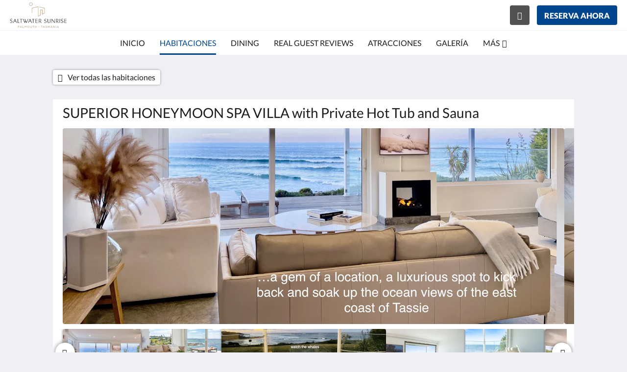

--- FILE ---
content_type: text/html
request_url: https://www.saltwatersunrise.com.au/es/habitaciones/superior-honeymoon-spa-villa-with-private-hot-tub-and-sauna.html
body_size: 18131
content:
<!doctype html><html lang="es" class="no-js"><head prefix="og: http://ogp.me/ns#"><meta charset="utf-8"><meta http-equiv="X-UA-Compatible" content="IE=edge"><meta name="viewport" content="width=device-width, initial-scale=1, maximum-scale=5"><link rel="icon" type="image/x-icon" href="//webbox-assets.siteminder.com/assets/images/favicon-home.ico"><title>SUPERIOR HONEYMOON SPA VILLA with Private Hot Tub and Sauna | Saltwater Sunrise</title><link rel="canonical" href="https://www.saltwatersunrise.com.au/es/habitaciones/superior-honeymoon-spa-villa-with-private-hot-tub-and-sauna.html"><link rel="alternate" hreflang="ca" href="https://www.saltwatersunrise.com.au/ca/rooms/superior-honeymoon-spa-villa-with-private-hot-tub-and-sauna.html"><link rel="alternate" hreflang="zh" href="https://www.saltwatersunrise.com.au/zh/rooms/superior-honeymoon-spa-villa-with-private-hot-tub-and-sauna.html"><link rel="alternate" hreflang="tw" href="https://www.saltwatersunrise.com.au/tw/rooms/superior-honeymoon-spa-villa-with-private-hot-tub-and-sauna.html"><link rel="alternate" hreflang="nl" href="https://www.saltwatersunrise.com.au/nl/rooms/superior-honeymoon-spa-villa-with-private-hot-tub-and-sauna.html"><link rel="alternate" hreflang="en" href="https://www.saltwatersunrise.com.au/accommodation/superior-honeymoon-spa-villa-with-private-hot-tub-and-sauna.html"><link rel="alternate" hreflang="fi" href="https://www.saltwatersunrise.com.au/fi/rooms/superior-honeymoon-spa-villa-with-private-hot-tub-and-sauna.html"><link rel="alternate" hreflang="fr" href="https://www.saltwatersunrise.com.au/fr/chambres/superior-honeymoon-spa-villa-with-private-hot-tub-and-sauna.html"><link rel="alternate" hreflang="de" href="https://www.saltwatersunrise.com.au/de/zimmer/superior-honeymoon-spa-villa-with-private-hot-tub-and-sauna.html"><link rel="alternate" hreflang="id" href="https://www.saltwatersunrise.com.au/id/kamar/superior-honeymoon-spa-villa-with-private-hot-tub-and-sauna.html"><link rel="alternate" hreflang="it" href="https://www.saltwatersunrise.com.au/it/camere/superior-honeymoon-spa-villa-with-private-hot-tub-and-sauna.html"><link rel="alternate" hreflang="ja" href="https://www.saltwatersunrise.com.au/ja/rooms/superior-honeymoon-spa-villa-with-private-hot-tub-and-sauna.html"><link rel="alternate" hreflang="ko" href="https://www.saltwatersunrise.com.au/ko/rooms/superior-honeymoon-spa-villa-with-private-hot-tub-and-sauna.html"><link rel="alternate" hreflang="pt" href="https://www.saltwatersunrise.com.au/pt/quartos/superior-honeymoon-spa-villa-with-private-hot-tub-and-sauna.html"><link rel="alternate" hreflang="ru" href="https://www.saltwatersunrise.com.au/ru/rooms/superior-honeymoon-spa-villa-with-private-hot-tub-and-sauna.html"><link rel="alternate" hreflang="es" href="https://www.saltwatersunrise.com.au/es/habitaciones/superior-honeymoon-spa-villa-with-private-hot-tub-and-sauna.html"><link rel="alternate" hreflang="sv" href="https://www.saltwatersunrise.com.au/sv/rooms/superior-honeymoon-spa-villa-with-private-hot-tub-and-sauna.html"><link rel="alternate" hreflang="th" href="https://www.saltwatersunrise.com.au/th/rooms/superior-honeymoon-spa-villa-with-private-hot-tub-and-sauna.html"><meta name="robots" content="index, follow"><meta name="author" content="Saltwater Sunrise"><meta name="description" content=""><meta name="keywords" content="Luxury accommodation Tasmania, Luxury oceanfront Tasmania, luxurious places Tasmania, Beach house Tasmania,"><meta property="og:title" content="Rooms"><meta property="og:type" content="website"><meta name="og:description" content=""><meta name="og:site_name" content="www.saltwatersunrise.com.au"><meta property="og:locale:alternate" content="ca"><meta property="og:locale:alternate" content="zh"><meta property="og:locale:alternate" content="tw"><meta property="og:locale:alternate" content="nl"><meta property="og:locale:alternate" content="en"><meta property="og:locale:alternate" content="fi"><meta property="og:locale:alternate" content="fr"><meta property="og:locale:alternate" content="de"><meta property="og:locale:alternate" content="id"><meta property="og:locale:alternate" content="it"><meta property="og:locale:alternate" content="ja"><meta property="og:locale:alternate" content="ko"><meta property="og:locale:alternate" content="pt"><meta property="og:locale:alternate" content="ru"><meta name="og:locale" content="es"><meta property="og:locale:alternate" content="sv"><meta property="og:locale:alternate" content="th"><meta property="og:url" content="https://www.saltwatersunrise.com.au/es/habitaciones/superior-honeymoon-spa-villa-with-private-hot-tub-and-sauna.html"><meta property="og:image" content=""><meta name="google-site-verification" content="NAMGSZexHkWGu1-hvGdXoRgCooMu4sabjlGVqD-eOvI"><link rel="stylesheet" href="//webbox-assets.siteminder.com/assets/themes/css/themeAllycolorPalette3-735d31f11df49497b5a3f3617af7e01b.css"><script defer>window.smcv=window.smcv||{},window.smcv.fireWhenReady=function(n,e){var r,c=0,i=setInterval(function(){try{20===++c&&(console.warn(n+" failed indefinitely. "),clearInterval(i)),r=n.split(".").reduce(function(n,e){return n[e]},window)}catch(e){console.info("retrying..."+c+" "+n)}void 0!==r&&(e(),clearInterval(i))},500)};</script><script>
    window.propertyId= "01d55628-2eb9-4441-89d4-fb1518d78109";
</script><script>(function(w,d,s,l,i){w[l]=w[l]||[];w[l].push({'gtm.start':
            new Date().getTime(),event:'gtm.js'});var f=d.getElementsByTagName(s)[0],
        j=d.createElement(s),dl=l!='dataLayer'?'&l='+l:'';j.async=true;j.src=
        'https://www.googletagmanager.com/gtm.js?id='+i+dl;f.parentNode.insertBefore(j,f);
    })(window,document,'script','dataLayer','GTM-WD6VSBF');</script><script defer>
    function initMap() {}
</script><link rel="stylesheet" type="text/css" href="//cdn.jsdelivr.net/npm/swiper@4.0.7/dist/css/swiper.min.css"><link rel="stylesheet" type="text/css" href="//cdn.jsdelivr.net/npm/photoswipe@4.1.2/dist/photoswipe.css"><link rel="stylesheet" type="text/css" href="//cdn.jsdelivr.net/npm/photoswipe@4.1.2/dist/default-skin/default-skin.css"><style type="text/css">
    *{
  font-family: Lato, sans-serif !important;
}

.theme3 .home-hero-promo .hero-image .image-non-mobile img{
  height: 82vh;
}

.home-hero-promo{
  margin: 1rem;
}

.hero-image{
  max-height: 100%;
  box-sizing: border-box;
}


.hero-main-text{
  box-sizing: border-box;
  padding: 2rem 0;
  color: white !important;
  /* background: linear-gradient(180deg, rgba(0,0,0,0), rgba(0,0,0,0.25) 20%, rgba(0,0,0,0.5) 40%,  rgba(0,0,0,0.5) 60%, rgba(0,0,0,0.25) 80%, rgba(0,0,0,0)) !important; */
  text-shadow: 2px 2px 3px rgba(0,0,0,0.60); 
}

#panoramas{
  display: flex;
  flex-flow: column;
  justify-content: center;
  align-items: center;
}

.panheading{
  padding: 2rem;
}

.paniframe{
  width: 90vw;
  height: 67.5vw;
  padding: 1rem;
}

@media(min-width:800px){
  .paniframe{
    width: 55vw;
    height: 42.5vw;
  }
}
    </style><script type="application/ld+json">{"@context": "http://schema.org","@type": ["HotelRoom", "Product"],"name": "SUPERIOR HONEYMOON SPA VILLA with Private Hot Tub and Sauna","url": "https://www.saltwatersunrise.com.au/es/habitaciones/superior-honeymoon-spa-villa-with-private-hot-tub-and-sauna.html","description": "A time to celebrate.....with breathtaking views over the ocean....An oasis of tranquillity, whether to celebrate an elopement, wedding, honeymoon, baby-moon, anniversary, or a romantic getaway, this superior ultra modern villa has all the perks to make you and your loved one feel special.A private wellness oasis (95m2), including an outdoor heated whirlpool, internal infra-red sauna, electric mood fireplace, soft lighting, and an outdoor fire-pit. Additional features include floor heating, air-conditioning, remote controlled blinds, a Samsung Smart TV and a hyper-boom sound system.Note, there is no bath tub in the bathroom.Outdoor&nbsp;whirlpool/hot tub/jacuzzi and infra-red sauna.......there is nothing better than immersing yourself in the warm bubbling water watching the world go by......you might see whales and dolphinsThe Jacuzzi is heated to 36.5C -&nbsp;provides for a total relaxation experience that relieves stress and evokes a feeling of well-being..Infrared Sauna&nbsp;- one of the most commonly known Infrared Sauna health benefits is the role it plays in detoxification of the body. Regular infrared detox sauna sessions&nbsp;helps to eliminate a wide array of toxins, and in turn, enhances your overall health and wellbeing. Infrared Sauna users&nbsp;in Scandinavia, Japan&nbsp;and indeed all over the world have valued the many and varied&nbsp;health benefits of saunas for generations.Our Infrared Sauna&nbsp;does not steam, has no hot rocks or high heat, but rather emanates a gentle, warm and soothing heat.&nbsp;By spending as little as 30 minutes in the&nbsp;infrared sauna&nbsp;can burn up to 400-600 calories &nbsp;Although&nbsp;water lost through perspiration will usually be replaced by rehydration, the same cannot be said of the calories. This makes sauna use a highly effective weight loss tool&nbsp;By helping to&nbsp;eliminate the toxins that gather directly under the skin, regular sauna sessions can also improve your overall skin tone and elasticity as well as reducing the appearance of cellulite.","brand": {"@type" : "http://schema.org/Brand","name": "Saltwater Sunrise"},"amenityFeature": [{"@type" : "LocationFeatureSpecification", "value": "True", "name": "Aire acondicionado"},{"@type" : "LocationFeatureSpecification", "value": "True", "name": "Balcón"},{"@type" : "LocationFeatureSpecification", "value": "True", "name": "Barbacoa"},{"@type" : "LocationFeatureSpecification", "value": "True", "name": "Albornoces proporcionadas"},{"@type" : "LocationFeatureSpecification", "value": "True", "name": "Acceso a Internet de banda ancha"},{"@type" : "LocationFeatureSpecification", "value": "True", "name": "Reproductor de CD"},{"@type" : "LocationFeatureSpecification", "value": "True", "name": "Comedor Marco"},{"@type" : "LocationFeatureSpecification", "value": "True", "name": "Lavavajillas"},{"@type" : "LocationFeatureSpecification", "value": "True", "name": "Frigorífico de tamaño completo"},{"@type" : "LocationFeatureSpecification", "value": "True", "name": "Secador de pelo"},{"@type" : "LocationFeatureSpecification", "value": "True", "name": "Calefacción"},{"@type" : "LocationFeatureSpecification", "value": "True", "name": "Adaptador para iPod"},{"@type" : "LocationFeatureSpecification", "value": "True", "name": "Plancha/tabla de planchar"},{"@type" : "LocationFeatureSpecification", "value": "True", "name": "Cama King"},{"@type" : "LocationFeatureSpecification", "value": "True", "name": "Cocina"},{"@type" : "LocationFeatureSpecification", "value": "True", "name": "Ropa de cama y toallas"},{"@type" : "LocationFeatureSpecification", "value": "True", "name": "Ropa de cama incluida"},{"@type" : "LocationFeatureSpecification", "value": "True", "name": "Salón social"},{"@type" : "LocationFeatureSpecification", "value": "True", "name": "Microondas"},{"@type" : "LocationFeatureSpecification", "value": "True", "name": "Para no fumadores"},{"@type" : "LocationFeatureSpecification", "value": "True", "name": "zona de comedor exterior"},{"@type" : "LocationFeatureSpecification", "value": "True", "name": "Ducha independiente"},{"@type" : "LocationFeatureSpecification", "value": "True", "name": "Escaleras"},{"@type" : "LocationFeatureSpecification", "value": "True", "name": "Estufa"},{"@type" : "LocationFeatureSpecification", "value": "True", "name": "Menaje para preparar café/té"},{"@type" : "LocationFeatureSpecification", "value": "True", "name": "Televisión"},{"@type" : "LocationFeatureSpecification", "value": "True", "name": "Tostadora"},{"@type" : "LocationFeatureSpecification", "value": "True", "name": "Veranda"},{"@type" : "LocationFeatureSpecification", "value": "True", "name": "Vistas"},{"@type" : "LocationFeatureSpecification", "value": "True", "name": "Servicio semanal de limpieza"},{"@type" : "LocationFeatureSpecification", "value": "True", "name": "Internet Inalámbrico"},{"@type" : "LocationFeatureSpecification", "value": "True", "name": "Herbal Teas"},{"@type" : "LocationFeatureSpecification", "value": "True", "name": "Bluetooth connection for music"},{"@type" : "LocationFeatureSpecification", "value": "True", "name": "Candles"},{"@type" : "LocationFeatureSpecification", "value": "True", "name": "Combined Microwave with inbuilt convection oven and grill"},{"@type" : "LocationFeatureSpecification", "value": "True", "name": "Outdoor baby QWebber BBQ"},{"@type" : "LocationFeatureSpecification", "value": "True", "name": "outdoor lounges, table/benches and umbrella"},{"@type" : "LocationFeatureSpecification", "value": "True", "name": "Coffee Capsule Machine and Milk Frother"},{"@type" : "LocationFeatureSpecification", "value": "True", "name": "Coffee capsules and organic tea selection"},{"@type" : "LocationFeatureSpecification", "value": "True", "name": "Shower"},{"@type" : "LocationFeatureSpecification", "value": "True", "name": "Infrared Sauna"},{"@type" : "LocationFeatureSpecification", "value": "True", "name": "Smart TV"},{"@type" : "LocationFeatureSpecification", "value": "True", "name": "Spa"},{"@type" : "LocationFeatureSpecification", "value": "True", "name": "Jacuzzi"}]}</script><script type="application/ld+json">{"@context": "http://schema.org","@type": "Hotel","description": "SALTWATER SUNRISE LUXURY VILLAS - Always3% discount for direct bookings look below for promotion codes","hasMap": "https://maps.googleapis.com/maps/api/staticmap?zoom=15&center=-41.51268590,148.27557520&size=1600x1200&sensor=false&markers=color:blue%7c-41.51268590,148.27557520","address": {"@type": "PostalAddress","addressLocality": "Falmouth","addressRegion": "Tasmania","postalCode": "7215","streetAddress": "36 Franks Street","addressCountry": "Australia"},"geo": {"@type": "GeoCoordinates","latitude": -41.51268590,"longitude": 148.27557520},"telephone": "0499333629","url": "https://www.saltwatersunrise.com.au","name": "Saltwater Sunrise","photo": "https://webbox.imgix.net/images/woyehfkvdieybvdx/fd710442-2423-4782-8f7f-d9ee29c140a0.jpeg","image": "https://webbox.imgix.net/images/woyehfkvdieybvdx/fd710442-2423-4782-8f7f-d9ee29c140a0.jpeg"}</script></head><body class="horizontal_logo themeAlly colorPalette3 typography1 buttonStyle1 page-room lang-es"><header class="navbar navbar-fixed-top navbar-main"><nav class="menu_button"><a href="#" id="menubutton" type="button" class="navbar-toggle" aria-haspopup="true" aria-controls="hamburgerMenu"><span class="sr-only">Toggle navigation</span><span class="icon-bar"></span><span class="icon-bar"></span><span class="icon-bar"></span></a><ul id="hamburgerMenu" role="menu" aria-labelledby="menubutton"><li role="presentation" class="menuitem-language-switcher"></li><li role="presentation" class=" "><a role="menuitem" tabindex="0" href="/es/index.html"><span tabindex="-1">Inicio</span></a></li><li role="presentation" class=" active"><a role="menuitem" tabindex="0" href="/es/habitaciones.html"><span tabindex="-1">Habitaciones</span></a></li><li role="presentation" class=" "><a role="menuitem" tabindex="0" href="/es/dining.html"><span tabindex="-1">Dining</span></a></li><li role="presentation" class=" "><a role="menuitem" tabindex="0" href="/es/real-guest-reviews.html"><span tabindex="-1">Real Guest Reviews</span></a></li><li role="presentation" class="hidden-md "><a role="menuitem" tabindex="0" href="/es/atracciones.html"><span tabindex="-1">Atracciones</span></a></li><li role="presentation" class="hidden-md "><a role="menuitem" tabindex="0" href="/es/galeria.html"><span tabindex="-1">Galería</span></a></li><li role="presentation" class="hidden-md hidden-lg "><a role="menuitem" tabindex="0" href="/es/sobre-nosotros.html"><span tabindex="-1">Sobre Nosotros</span></a></li><li role="presentation" class="hidden-md hidden-lg "><a role="menuitem" tabindex="0" href="/es/wellness.html"><span tabindex="-1">Wellness</span></a></li><li role="presentation" class="hidden-md hidden-lg "><a role="menuitem" tabindex="0" href="/es/promociones.html"><span tabindex="-1">Promociones</span></a></li><li role="presentation" class="hidden-md hidden-lg "><a role="menuitem" tabindex="0" href="/es/contacto.html"><span tabindex="-1">Contacto</span></a></li><li role="presentation" class="hidden-md hidden-lg "><a role="menuitem" tabindex="0" href="/es/terms-and-conditions.html"><span tabindex="-1">Terms and Conditions</span></a></li><li role="presentation" class="hidden-md hidden-lg "><a role="menuitem" tabindex="0" href="/es/why-choose-us.html"><span tabindex="-1">Why choose US</span></a></li><li class="more-link visible-md visible-md visible-md visible-lg visible-md visible-lg visible-md visible-lg visible-md visible-lg visible-md visible-lg visible-md visible-lg"><a href="#" role="menuitem" aria-haspopup="true" aria-expanded="false" tabindex="0"><span tabindex="-1"> Más <i class="fa fa-caret-down" aria-hidden="true"></i></span></a><ul role="menu" aria-label="Más"><li role="presentation" class="visible-md "><a role="menuitem" tabindex="0" href="/es/atracciones.html"><span tabindex="-1">Atracciones</span></a></li><li role="presentation" class="visible-md "><a role="menuitem" tabindex="0" href="/es/galeria.html"><span tabindex="-1">Galería</span></a></li><li role="presentation" class="visible-md visible-lg "><a role="menuitem" tabindex="0" href="/es/sobre-nosotros.html"><span tabindex="-1">Sobre Nosotros</span></a></li><li role="presentation" class="visible-md visible-lg "><a role="menuitem" tabindex="0" href="/es/wellness.html"><span tabindex="-1">Wellness</span></a></li><li role="presentation" class="visible-md visible-lg "><a role="menuitem" tabindex="0" href="/es/promociones.html"><span tabindex="-1">Promociones</span></a></li><li role="presentation" class="visible-md visible-lg "><a role="menuitem" tabindex="0" href="/es/contacto.html"><span tabindex="-1">Contacto</span></a></li><li role="presentation" class="visible-md visible-lg "><a role="menuitem" tabindex="0" href="/es/terms-and-conditions.html"><span tabindex="-1">Terms and Conditions</span></a></li><li role="presentation" class="visible-md visible-lg "><a role="menuitem" tabindex="0" href="/es/why-choose-us.html"><span tabindex="-1">Why choose US</span></a></li></ul></li></ul></nav><div class="logo logo--landscape"><a href="/es/index.html"><picture class="visible-xs logo-xs"><source data-srcset="//webbox.imgix.net/images/woyehfkvdieybvdx/97dbf915-6901-43b0-8f3f-574a7fba5d5f.png?auto=format,compress&amp;fit=crop&amp;crop=entropy&amp;h=34&amp;q=55 1x, //webbox.imgix.net/images/woyehfkvdieybvdx/97dbf915-6901-43b0-8f3f-574a7fba5d5f.png?auto=format,compress&amp;fit=crop&amp;crop=entropy&amp;h=34&amp;dpr=2&amp;q=20 2x"><img class="logo-img visible-xs lazyload" src="//webbox.imgix.net/images/woyehfkvdieybvdx/97dbf915-6901-43b0-8f3f-574a7fba5d5f.png?auto=format,compress&amp;fit=crop&amp;crop=entropy&amp;h=34&amp;q=55" alt="Saltwater Sunrise"></picture><picture class="hidden-xs logo-md"><source data-srcset="//webbox.imgix.net/images/woyehfkvdieybvdx/97dbf915-6901-43b0-8f3f-574a7fba5d5f.png?auto=format,compress&amp;fit=crop&amp;crop=entropy&amp;h=80&amp;q=55 1x, //webbox.imgix.net/images/woyehfkvdieybvdx/97dbf915-6901-43b0-8f3f-574a7fba5d5f.png?auto=format,compress&amp;fit=crop&amp;crop=entropy&amp;h=80&amp;dpr=2&amp;q=20 2x"><img class="logo-img hidden-xs lazyload" src="//webbox.imgix.net/images/woyehfkvdieybvdx/97dbf915-6901-43b0-8f3f-574a7fba5d5f.png?auto=format,compress&amp;fit=crop&amp;crop=entropy&amp;h=80&amp;q=55" alt="Saltwater Sunrise"></picture></a></div><div class="navbar-right"><button type="button" class="btn header-contact--btn" onclick="openDialog('contactModal', this)" tabindex="0"><span tabindex="-1"><span class="fa fa-phone"></span></span></button><div role="dialog" id="contactModal" aria-labelledby="contactModalLabel" aria-modal="true" class="hidden"><div class="modal-header"><button class="close" aria-label="Close" onclick="closeDialog(this)" tabindex="0"><span tabindex="-1"><i class="fa fa-close" aria-hidden="true"></i></span></button><h2 id="contactModalLabel">Contáctenos</h2></div><div class="modal-body"><div class="modal-body_number"><h3 class="modal-body_label">Número de teléfono 1</h3><a href="tel:0499333629" class="modal-body_link">0499333629</a></div><div class="modal-body_number"><h3 class="modal-body_label">Número de teléfono 2</h3><a href="tel:0418603153" class="modal-body_link">0418603153</a></div></div></div><form class="booking-button-form text-center" action="https://apac.littlehotelier.com/properties/saltwater-sunrise" method="GET" autocomplete="off"><input type="hidden" name="locale" value="es"><input type="hidden" name="referrer" value="canvas"><button type="submit" class="btn btn-primary navbar-btn navbar-booking-btn " tabindex="0"><span tabindex="-1">Reserva ahora</span></button></form></div></header><a href="#afterNavAnchor" data-scroll class="skip-link">Omitir navegación</a><nav class="navbar-links"><ul id="menubar" role="menubar"><li role="presentation" class=" "><a role="menuitem" tabindex="0" href="/es/index.html"><span tabindex="-1">Inicio</span></a></li><li role="presentation" class=" active"><a role="menuitem" tabindex="0" href="/es/habitaciones.html"><span tabindex="-1">Habitaciones</span></a></li><li role="presentation" class=" "><a role="menuitem" tabindex="0" href="/es/dining.html"><span tabindex="-1">Dining</span></a></li><li role="presentation" class=" "><a role="menuitem" tabindex="0" href="/es/real-guest-reviews.html"><span tabindex="-1">Real Guest Reviews</span></a></li><li role="presentation" class="hidden-md "><a role="menuitem" tabindex="0" href="/es/atracciones.html"><span tabindex="-1">Atracciones</span></a></li><li role="presentation" class="hidden-md "><a role="menuitem" tabindex="0" href="/es/galeria.html"><span tabindex="-1">Galería</span></a></li><li role="presentation" class="hidden-md hidden-lg "><a role="menuitem" tabindex="0" href="/es/sobre-nosotros.html"><span tabindex="-1">Sobre Nosotros</span></a></li><li role="presentation" class="hidden-md hidden-lg "><a role="menuitem" tabindex="0" href="/es/wellness.html"><span tabindex="-1">Wellness</span></a></li><li role="presentation" class="hidden-md hidden-lg "><a role="menuitem" tabindex="0" href="/es/promociones.html"><span tabindex="-1">Promociones</span></a></li><li role="presentation" class="hidden-md hidden-lg "><a role="menuitem" tabindex="0" href="/es/contacto.html"><span tabindex="-1">Contacto</span></a></li><li class="hidden-md hidden-lg has-children"><a href="/es/terms-and-conditions.html" role="menuitem" aria-haspopup="true" aria-expanded="false" tabindex="0" class="subnav-item"><span tabindex="-1">Terms and Conditions <i class="fa fa-caret-down" aria-hidden="true"></i></span></a><ul role="menu" aria-label="Terms and Conditions"><li role="presentation" class="hidden-md hidden-lg"><a role="menuitem" href="/es/terms-and-conditions/cancellations.html"><span tabindex="-1">Cancellations</span></a></li></ul></li><li role="presentation" class="hidden-md hidden-lg "><a role="menuitem" tabindex="0" href="/es/why-choose-us.html"><span tabindex="-1">Why choose US</span></a></li><li class="more-link visible-md visible-md visible-md visible-lg visible-md visible-lg visible-md visible-lg visible-md visible-lg visible-md visible-lg visible-md visible-lg"><a href="#" role="menuitem" aria-haspopup="true" aria-expanded="false" tabindex="0"><span tabindex="-1"> Más <i class="fa fa-caret-down" aria-hidden="true"></i></span></a><ul role="menu" aria-label="Más"><li role="presentation" class="visible-md "><a role="menuitem" tabindex="0" href="/es/atracciones.html"><span tabindex="-1">Atracciones</span></a></li><li role="presentation" class="visible-md "><a role="menuitem" tabindex="0" href="/es/galeria.html"><span tabindex="-1">Galería</span></a></li><li role="presentation" class="visible-md visible-lg "><a role="menuitem" tabindex="0" href="/es/sobre-nosotros.html"><span tabindex="-1">Sobre Nosotros</span></a></li><li role="presentation" class="visible-md visible-lg "><a role="menuitem" tabindex="0" href="/es/wellness.html"><span tabindex="-1">Wellness</span></a></li><li role="presentation" class="visible-md visible-lg "><a role="menuitem" tabindex="0" href="/es/promociones.html"><span tabindex="-1">Promociones</span></a></li><li role="presentation" class="visible-md visible-lg "><a role="menuitem" tabindex="0" href="/es/contacto.html"><span tabindex="-1">Contacto</span></a></li><li role="presentation" class="visible-md visible-lg "><a role="menuitem" tabindex="0" href="/es/terms-and-conditions.html"><span tabindex="-1">Terms and Conditions</span></a></li><li role="presentation" class="visible-md visible-lg "><a role="menuitem" tabindex="0" href="/es/why-choose-us.html"><span tabindex="-1">Why choose US</span></a></li></ul></li></ul></nav><div id="afterNavAnchor" class="skip-to" tabindex="-1"></div><main><div id="content"><article class="standard-page room-types-page"><header class="header"><h1 class="page-header"><span class="page-header_title">SUPERIOR HONEYMOON SPA VILLA with Private Hot Tub and Sauna</span><a href="/es/habitaciones.html" class="backlink"><i class="fa fa-angle-left visible-xs" aria-label="Ver todas las habitaciones"></i><i class="fa fa-arrow-circle-o-left hidden-xs" aria-hidden="true"></i><span class="hidden-xs">Ver todas las habitaciones</span></a></h1></header><div class="container container--white"><section class="full-width"><span class="vh visible-xs">A continuación se muestra un carrusel de imágenes. Para verlas, desplace la pantalla a la izquierda o a la derecha, o pulse los botones siguiente y anterior.</span><span class="vh hidden-xs">A continuación se muestra un carrusel de imágenes. Para verlas, haga clic en los botones siguiente y anterior.</span><a href="#afterGalleryAnchor" data-scroll class="skip-link">Omitir galería</a><div class="thumbsGallery"><div class="swiper-controls"><button class="swiper-button-prev" aria-label="Anterior" tabindex="0"><i class="fa fa-chevron-left" aria-hidden="true" tabindex="-1"></i></button><button class="swiper-button-next" aria-label="Siguiente" tabindex="0"><i class="fa fa-chevron-right" aria-hidden="true" tabindex="-1"></i></button></div><div class="swiper-container gallery-top"><ul class="swiper-wrapper"><li class="swiper-slide"><a title="click to zoom-in" href="//webbox.imgix.net/images/woyehfkvdieybvdx/fd710442-2423-4782-8f7f-d9ee29c140a0.jpeg?auto=format,compress&amp;fit=crop&amp;crop=entropy" data-meta="//webbox.imgix.net/images/woyehfkvdieybvdx/fd710442-2423-4782-8f7f-d9ee29c140a0.jpeg?fm=json"><picture class="card-image card-image--room"><source media="(max-width: 425px)" data-srcset="//webbox.imgix.net/images/woyehfkvdieybvdx/fd710442-2423-4782-8f7f-d9ee29c140a0.jpeg?auto=format,compress&amp;fit=crop&amp;crop=entropy&amp;w=385&amp;h=218&amp;q=55 1x, //webbox.imgix.net/images/woyehfkvdieybvdx/fd710442-2423-4782-8f7f-d9ee29c140a0.jpeg?auto=format,compress&amp;fit=crop&amp;crop=entropy&amp;w=385&amp;h=218&amp;dpr=2&amp;q=20 2x"><source media="(min-width: 426px) and (max-width:767px)" data-srcset="//webbox.imgix.net/images/woyehfkvdieybvdx/fd710442-2423-4782-8f7f-d9ee29c140a0.jpeg?auto=format,compress&amp;fit=crop&amp;crop=entropy&amp;w=712&amp;h=420&amp;q=55 1x, //webbox.imgix.net/images/woyehfkvdieybvdx/fd710442-2423-4782-8f7f-d9ee29c140a0.jpeg?auto=format,compress&amp;fit=crop&amp;crop=entropy&amp;w=712&amp;h=420&amp;dpr=2&amp;q=20 2x"><source media="(min-width: 768px)" data-srcset="//webbox.imgix.net/images/woyehfkvdieybvdx/fd710442-2423-4782-8f7f-d9ee29c140a0.jpeg?auto=format,compress&amp;fit=crop&amp;crop=entropy&amp;w=1024&amp;h=400&amp;q=55 1x, //webbox.imgix.net/images/woyehfkvdieybvdx/fd710442-2423-4782-8f7f-d9ee29c140a0.jpeg?auto=format,compress&amp;fit=crop&amp;crop=entropy&amp;w=1024&amp;h=400&amp;dpr=2&amp;q=20 2x"><img src="[data-uri]" class="lazyload full-width" alt=""></picture></a></li><li class="swiper-slide"><a title="click to zoom-in" href="//webbox.imgix.net/images/woyehfkvdieybvdx/e907676a-4f6f-48a3-b191-c8d65f977231.jpg?auto=format,compress&amp;fit=crop&amp;crop=entropy" data-meta="//webbox.imgix.net/images/woyehfkvdieybvdx/e907676a-4f6f-48a3-b191-c8d65f977231.jpg?fm=json"><picture class="card-image card-image--room"><source media="(max-width: 425px)" data-srcset="//webbox.imgix.net/images/woyehfkvdieybvdx/e907676a-4f6f-48a3-b191-c8d65f977231.jpg?auto=format,compress&amp;fit=crop&amp;crop=entropy&amp;w=385&amp;h=218&amp;q=55 1x, //webbox.imgix.net/images/woyehfkvdieybvdx/e907676a-4f6f-48a3-b191-c8d65f977231.jpg?auto=format,compress&amp;fit=crop&amp;crop=entropy&amp;w=385&amp;h=218&amp;dpr=2&amp;q=20 2x"><source media="(min-width: 426px) and (max-width:767px)" data-srcset="//webbox.imgix.net/images/woyehfkvdieybvdx/e907676a-4f6f-48a3-b191-c8d65f977231.jpg?auto=format,compress&amp;fit=crop&amp;crop=entropy&amp;w=712&amp;h=420&amp;q=55 1x, //webbox.imgix.net/images/woyehfkvdieybvdx/e907676a-4f6f-48a3-b191-c8d65f977231.jpg?auto=format,compress&amp;fit=crop&amp;crop=entropy&amp;w=712&amp;h=420&amp;dpr=2&amp;q=20 2x"><source media="(min-width: 768px)" data-srcset="//webbox.imgix.net/images/woyehfkvdieybvdx/e907676a-4f6f-48a3-b191-c8d65f977231.jpg?auto=format,compress&amp;fit=crop&amp;crop=entropy&amp;w=1024&amp;h=400&amp;q=55 1x, //webbox.imgix.net/images/woyehfkvdieybvdx/e907676a-4f6f-48a3-b191-c8d65f977231.jpg?auto=format,compress&amp;fit=crop&amp;crop=entropy&amp;w=1024&amp;h=400&amp;dpr=2&amp;q=20 2x"><img src="[data-uri]" class="lazyload full-width" alt=""></picture></a></li><li class="swiper-slide"><a title="click to zoom-in" href="//webbox.imgix.net/images/woyehfkvdieybvdx/87a4d5a6-f77b-465e-88d6-fcd1c64bbf66.jpeg?auto=format,compress&amp;fit=crop&amp;crop=entropy" data-meta="//webbox.imgix.net/images/woyehfkvdieybvdx/87a4d5a6-f77b-465e-88d6-fcd1c64bbf66.jpeg?fm=json"><picture class="card-image card-image--room"><source media="(max-width: 425px)" data-srcset="//webbox.imgix.net/images/woyehfkvdieybvdx/87a4d5a6-f77b-465e-88d6-fcd1c64bbf66.jpeg?auto=format,compress&amp;fit=crop&amp;crop=entropy&amp;w=385&amp;h=218&amp;q=55 1x, //webbox.imgix.net/images/woyehfkvdieybvdx/87a4d5a6-f77b-465e-88d6-fcd1c64bbf66.jpeg?auto=format,compress&amp;fit=crop&amp;crop=entropy&amp;w=385&amp;h=218&amp;dpr=2&amp;q=20 2x"><source media="(min-width: 426px) and (max-width:767px)" data-srcset="//webbox.imgix.net/images/woyehfkvdieybvdx/87a4d5a6-f77b-465e-88d6-fcd1c64bbf66.jpeg?auto=format,compress&amp;fit=crop&amp;crop=entropy&amp;w=712&amp;h=420&amp;q=55 1x, //webbox.imgix.net/images/woyehfkvdieybvdx/87a4d5a6-f77b-465e-88d6-fcd1c64bbf66.jpeg?auto=format,compress&amp;fit=crop&amp;crop=entropy&amp;w=712&amp;h=420&amp;dpr=2&amp;q=20 2x"><source media="(min-width: 768px)" data-srcset="//webbox.imgix.net/images/woyehfkvdieybvdx/87a4d5a6-f77b-465e-88d6-fcd1c64bbf66.jpeg?auto=format,compress&amp;fit=crop&amp;crop=entropy&amp;w=1024&amp;h=400&amp;q=55 1x, //webbox.imgix.net/images/woyehfkvdieybvdx/87a4d5a6-f77b-465e-88d6-fcd1c64bbf66.jpeg?auto=format,compress&amp;fit=crop&amp;crop=entropy&amp;w=1024&amp;h=400&amp;dpr=2&amp;q=20 2x"><img src="[data-uri]" class="lazyload full-width" alt=""></picture></a></li><li class="swiper-slide"><a title="click to zoom-in" href="//webbox.imgix.net/images/woyehfkvdieybvdx/ba03cfa8-dc4d-4a61-8eec-978c64b88c9f.jpg?auto=format,compress&amp;fit=crop&amp;crop=entropy" data-meta="//webbox.imgix.net/images/woyehfkvdieybvdx/ba03cfa8-dc4d-4a61-8eec-978c64b88c9f.jpg?fm=json"><picture class="card-image card-image--room"><source media="(max-width: 425px)" data-srcset="//webbox.imgix.net/images/woyehfkvdieybvdx/ba03cfa8-dc4d-4a61-8eec-978c64b88c9f.jpg?auto=format,compress&amp;fit=crop&amp;crop=entropy&amp;w=385&amp;h=218&amp;q=55 1x, //webbox.imgix.net/images/woyehfkvdieybvdx/ba03cfa8-dc4d-4a61-8eec-978c64b88c9f.jpg?auto=format,compress&amp;fit=crop&amp;crop=entropy&amp;w=385&amp;h=218&amp;dpr=2&amp;q=20 2x"><source media="(min-width: 426px) and (max-width:767px)" data-srcset="//webbox.imgix.net/images/woyehfkvdieybvdx/ba03cfa8-dc4d-4a61-8eec-978c64b88c9f.jpg?auto=format,compress&amp;fit=crop&amp;crop=entropy&amp;w=712&amp;h=420&amp;q=55 1x, //webbox.imgix.net/images/woyehfkvdieybvdx/ba03cfa8-dc4d-4a61-8eec-978c64b88c9f.jpg?auto=format,compress&amp;fit=crop&amp;crop=entropy&amp;w=712&amp;h=420&amp;dpr=2&amp;q=20 2x"><source media="(min-width: 768px)" data-srcset="//webbox.imgix.net/images/woyehfkvdieybvdx/ba03cfa8-dc4d-4a61-8eec-978c64b88c9f.jpg?auto=format,compress&amp;fit=crop&amp;crop=entropy&amp;w=1024&amp;h=400&amp;q=55 1x, //webbox.imgix.net/images/woyehfkvdieybvdx/ba03cfa8-dc4d-4a61-8eec-978c64b88c9f.jpg?auto=format,compress&amp;fit=crop&amp;crop=entropy&amp;w=1024&amp;h=400&amp;dpr=2&amp;q=20 2x"><img src="[data-uri]" class="lazyload full-width" alt=""></picture></a></li><li class="swiper-slide"><a title="click to zoom-in" href="//webbox.imgix.net/images/woyehfkvdieybvdx/2087bd39-353e-47c1-a131-331aa522a759.jpg?auto=format,compress&amp;fit=crop&amp;crop=entropy" data-meta="//webbox.imgix.net/images/woyehfkvdieybvdx/2087bd39-353e-47c1-a131-331aa522a759.jpg?fm=json"><picture class="card-image card-image--room"><source media="(max-width: 425px)" data-srcset="//webbox.imgix.net/images/woyehfkvdieybvdx/2087bd39-353e-47c1-a131-331aa522a759.jpg?auto=format,compress&amp;fit=crop&amp;crop=entropy&amp;w=385&amp;h=218&amp;q=55 1x, //webbox.imgix.net/images/woyehfkvdieybvdx/2087bd39-353e-47c1-a131-331aa522a759.jpg?auto=format,compress&amp;fit=crop&amp;crop=entropy&amp;w=385&amp;h=218&amp;dpr=2&amp;q=20 2x"><source media="(min-width: 426px) and (max-width:767px)" data-srcset="//webbox.imgix.net/images/woyehfkvdieybvdx/2087bd39-353e-47c1-a131-331aa522a759.jpg?auto=format,compress&amp;fit=crop&amp;crop=entropy&amp;w=712&amp;h=420&amp;q=55 1x, //webbox.imgix.net/images/woyehfkvdieybvdx/2087bd39-353e-47c1-a131-331aa522a759.jpg?auto=format,compress&amp;fit=crop&amp;crop=entropy&amp;w=712&amp;h=420&amp;dpr=2&amp;q=20 2x"><source media="(min-width: 768px)" data-srcset="//webbox.imgix.net/images/woyehfkvdieybvdx/2087bd39-353e-47c1-a131-331aa522a759.jpg?auto=format,compress&amp;fit=crop&amp;crop=entropy&amp;w=1024&amp;h=400&amp;q=55 1x, //webbox.imgix.net/images/woyehfkvdieybvdx/2087bd39-353e-47c1-a131-331aa522a759.jpg?auto=format,compress&amp;fit=crop&amp;crop=entropy&amp;w=1024&amp;h=400&amp;dpr=2&amp;q=20 2x"><img src="[data-uri]" class="lazyload full-width" alt=""></picture></a></li><li class="swiper-slide"><a title="click to zoom-in" href="//webbox.imgix.net/images/woyehfkvdieybvdx/dcca66cf-c426-4520-8206-81b350fa2b25.jpg?auto=format,compress&amp;fit=crop&amp;crop=entropy" data-meta="//webbox.imgix.net/images/woyehfkvdieybvdx/dcca66cf-c426-4520-8206-81b350fa2b25.jpg?fm=json"><picture class="card-image card-image--room"><source media="(max-width: 425px)" data-srcset="//webbox.imgix.net/images/woyehfkvdieybvdx/dcca66cf-c426-4520-8206-81b350fa2b25.jpg?auto=format,compress&amp;fit=crop&amp;crop=entropy&amp;w=385&amp;h=218&amp;q=55 1x, //webbox.imgix.net/images/woyehfkvdieybvdx/dcca66cf-c426-4520-8206-81b350fa2b25.jpg?auto=format,compress&amp;fit=crop&amp;crop=entropy&amp;w=385&amp;h=218&amp;dpr=2&amp;q=20 2x"><source media="(min-width: 426px) and (max-width:767px)" data-srcset="//webbox.imgix.net/images/woyehfkvdieybvdx/dcca66cf-c426-4520-8206-81b350fa2b25.jpg?auto=format,compress&amp;fit=crop&amp;crop=entropy&amp;w=712&amp;h=420&amp;q=55 1x, //webbox.imgix.net/images/woyehfkvdieybvdx/dcca66cf-c426-4520-8206-81b350fa2b25.jpg?auto=format,compress&amp;fit=crop&amp;crop=entropy&amp;w=712&amp;h=420&amp;dpr=2&amp;q=20 2x"><source media="(min-width: 768px)" data-srcset="//webbox.imgix.net/images/woyehfkvdieybvdx/dcca66cf-c426-4520-8206-81b350fa2b25.jpg?auto=format,compress&amp;fit=crop&amp;crop=entropy&amp;w=1024&amp;h=400&amp;q=55 1x, //webbox.imgix.net/images/woyehfkvdieybvdx/dcca66cf-c426-4520-8206-81b350fa2b25.jpg?auto=format,compress&amp;fit=crop&amp;crop=entropy&amp;w=1024&amp;h=400&amp;dpr=2&amp;q=20 2x"><img src="[data-uri]" class="lazyload full-width" alt=""></picture></a></li><li class="swiper-slide"><a title="click to zoom-in" href="//webbox.imgix.net/images/woyehfkvdieybvdx/0978f26e-d082-44f3-bac3-1397d2a2c80f.jpeg?auto=format,compress&amp;fit=crop&amp;crop=entropy" data-meta="//webbox.imgix.net/images/woyehfkvdieybvdx/0978f26e-d082-44f3-bac3-1397d2a2c80f.jpeg?fm=json"><picture class="card-image card-image--room"><source media="(max-width: 425px)" data-srcset="//webbox.imgix.net/images/woyehfkvdieybvdx/0978f26e-d082-44f3-bac3-1397d2a2c80f.jpeg?auto=format,compress&amp;fit=crop&amp;crop=entropy&amp;w=385&amp;h=218&amp;q=55 1x, //webbox.imgix.net/images/woyehfkvdieybvdx/0978f26e-d082-44f3-bac3-1397d2a2c80f.jpeg?auto=format,compress&amp;fit=crop&amp;crop=entropy&amp;w=385&amp;h=218&amp;dpr=2&amp;q=20 2x"><source media="(min-width: 426px) and (max-width:767px)" data-srcset="//webbox.imgix.net/images/woyehfkvdieybvdx/0978f26e-d082-44f3-bac3-1397d2a2c80f.jpeg?auto=format,compress&amp;fit=crop&amp;crop=entropy&amp;w=712&amp;h=420&amp;q=55 1x, //webbox.imgix.net/images/woyehfkvdieybvdx/0978f26e-d082-44f3-bac3-1397d2a2c80f.jpeg?auto=format,compress&amp;fit=crop&amp;crop=entropy&amp;w=712&amp;h=420&amp;dpr=2&amp;q=20 2x"><source media="(min-width: 768px)" data-srcset="//webbox.imgix.net/images/woyehfkvdieybvdx/0978f26e-d082-44f3-bac3-1397d2a2c80f.jpeg?auto=format,compress&amp;fit=crop&amp;crop=entropy&amp;w=1024&amp;h=400&amp;q=55 1x, //webbox.imgix.net/images/woyehfkvdieybvdx/0978f26e-d082-44f3-bac3-1397d2a2c80f.jpeg?auto=format,compress&amp;fit=crop&amp;crop=entropy&amp;w=1024&amp;h=400&amp;dpr=2&amp;q=20 2x"><img src="[data-uri]" class="lazyload full-width" alt=""></picture></a></li><li class="swiper-slide"><a title="click to zoom-in" href="//webbox.imgix.net/images/woyehfkvdieybvdx/0c309304-6e65-4613-a6ea-52bb9ab1d786.jpeg?auto=format,compress&amp;fit=crop&amp;crop=entropy" data-meta="//webbox.imgix.net/images/woyehfkvdieybvdx/0c309304-6e65-4613-a6ea-52bb9ab1d786.jpeg?fm=json"><picture class="card-image card-image--room"><source media="(max-width: 425px)" data-srcset="//webbox.imgix.net/images/woyehfkvdieybvdx/0c309304-6e65-4613-a6ea-52bb9ab1d786.jpeg?auto=format,compress&amp;fit=crop&amp;crop=entropy&amp;w=385&amp;h=218&amp;q=55 1x, //webbox.imgix.net/images/woyehfkvdieybvdx/0c309304-6e65-4613-a6ea-52bb9ab1d786.jpeg?auto=format,compress&amp;fit=crop&amp;crop=entropy&amp;w=385&amp;h=218&amp;dpr=2&amp;q=20 2x"><source media="(min-width: 426px) and (max-width:767px)" data-srcset="//webbox.imgix.net/images/woyehfkvdieybvdx/0c309304-6e65-4613-a6ea-52bb9ab1d786.jpeg?auto=format,compress&amp;fit=crop&amp;crop=entropy&amp;w=712&amp;h=420&amp;q=55 1x, //webbox.imgix.net/images/woyehfkvdieybvdx/0c309304-6e65-4613-a6ea-52bb9ab1d786.jpeg?auto=format,compress&amp;fit=crop&amp;crop=entropy&amp;w=712&amp;h=420&amp;dpr=2&amp;q=20 2x"><source media="(min-width: 768px)" data-srcset="//webbox.imgix.net/images/woyehfkvdieybvdx/0c309304-6e65-4613-a6ea-52bb9ab1d786.jpeg?auto=format,compress&amp;fit=crop&amp;crop=entropy&amp;w=1024&amp;h=400&amp;q=55 1x, //webbox.imgix.net/images/woyehfkvdieybvdx/0c309304-6e65-4613-a6ea-52bb9ab1d786.jpeg?auto=format,compress&amp;fit=crop&amp;crop=entropy&amp;w=1024&amp;h=400&amp;dpr=2&amp;q=20 2x"><img src="[data-uri]" class="lazyload full-width" alt=""></picture></a></li><li class="swiper-slide"><a title="click to zoom-in" href="//webbox.imgix.net/images/woyehfkvdieybvdx/748c9cc9-2434-496f-97a3-804ac082d396.jpeg?auto=format,compress&amp;fit=crop&amp;crop=entropy" data-meta="//webbox.imgix.net/images/woyehfkvdieybvdx/748c9cc9-2434-496f-97a3-804ac082d396.jpeg?fm=json"><picture class="card-image card-image--room"><source media="(max-width: 425px)" data-srcset="//webbox.imgix.net/images/woyehfkvdieybvdx/748c9cc9-2434-496f-97a3-804ac082d396.jpeg?auto=format,compress&amp;fit=crop&amp;crop=entropy&amp;w=385&amp;h=218&amp;q=55 1x, //webbox.imgix.net/images/woyehfkvdieybvdx/748c9cc9-2434-496f-97a3-804ac082d396.jpeg?auto=format,compress&amp;fit=crop&amp;crop=entropy&amp;w=385&amp;h=218&amp;dpr=2&amp;q=20 2x"><source media="(min-width: 426px) and (max-width:767px)" data-srcset="//webbox.imgix.net/images/woyehfkvdieybvdx/748c9cc9-2434-496f-97a3-804ac082d396.jpeg?auto=format,compress&amp;fit=crop&amp;crop=entropy&amp;w=712&amp;h=420&amp;q=55 1x, //webbox.imgix.net/images/woyehfkvdieybvdx/748c9cc9-2434-496f-97a3-804ac082d396.jpeg?auto=format,compress&amp;fit=crop&amp;crop=entropy&amp;w=712&amp;h=420&amp;dpr=2&amp;q=20 2x"><source media="(min-width: 768px)" data-srcset="//webbox.imgix.net/images/woyehfkvdieybvdx/748c9cc9-2434-496f-97a3-804ac082d396.jpeg?auto=format,compress&amp;fit=crop&amp;crop=entropy&amp;w=1024&amp;h=400&amp;q=55 1x, //webbox.imgix.net/images/woyehfkvdieybvdx/748c9cc9-2434-496f-97a3-804ac082d396.jpeg?auto=format,compress&amp;fit=crop&amp;crop=entropy&amp;w=1024&amp;h=400&amp;dpr=2&amp;q=20 2x"><img src="[data-uri]" class="lazyload full-width" alt=""></picture></a></li><li class="swiper-slide"><a title="click to zoom-in" href="//webbox.imgix.net/images/woyehfkvdieybvdx/80ef701b-406d-4191-b91d-2c16d064762c.jpg?auto=format,compress&amp;fit=crop&amp;crop=entropy" data-meta="//webbox.imgix.net/images/woyehfkvdieybvdx/80ef701b-406d-4191-b91d-2c16d064762c.jpg?fm=json"><picture class="card-image card-image--room"><source media="(max-width: 425px)" data-srcset="//webbox.imgix.net/images/woyehfkvdieybvdx/80ef701b-406d-4191-b91d-2c16d064762c.jpg?auto=format,compress&amp;fit=crop&amp;crop=entropy&amp;w=385&amp;h=218&amp;q=55 1x, //webbox.imgix.net/images/woyehfkvdieybvdx/80ef701b-406d-4191-b91d-2c16d064762c.jpg?auto=format,compress&amp;fit=crop&amp;crop=entropy&amp;w=385&amp;h=218&amp;dpr=2&amp;q=20 2x"><source media="(min-width: 426px) and (max-width:767px)" data-srcset="//webbox.imgix.net/images/woyehfkvdieybvdx/80ef701b-406d-4191-b91d-2c16d064762c.jpg?auto=format,compress&amp;fit=crop&amp;crop=entropy&amp;w=712&amp;h=420&amp;q=55 1x, //webbox.imgix.net/images/woyehfkvdieybvdx/80ef701b-406d-4191-b91d-2c16d064762c.jpg?auto=format,compress&amp;fit=crop&amp;crop=entropy&amp;w=712&amp;h=420&amp;dpr=2&amp;q=20 2x"><source media="(min-width: 768px)" data-srcset="//webbox.imgix.net/images/woyehfkvdieybvdx/80ef701b-406d-4191-b91d-2c16d064762c.jpg?auto=format,compress&amp;fit=crop&amp;crop=entropy&amp;w=1024&amp;h=400&amp;q=55 1x, //webbox.imgix.net/images/woyehfkvdieybvdx/80ef701b-406d-4191-b91d-2c16d064762c.jpg?auto=format,compress&amp;fit=crop&amp;crop=entropy&amp;w=1024&amp;h=400&amp;dpr=2&amp;q=20 2x"><img src="[data-uri]" class="lazyload full-width" alt=""></picture></a></li><li class="swiper-slide"><a title="click to zoom-in" href="//webbox.imgix.net/images/woyehfkvdieybvdx/ce53954c-b533-425e-81ad-ce92e3e54a86.jpeg?auto=format,compress&amp;fit=crop&amp;crop=entropy" data-meta="//webbox.imgix.net/images/woyehfkvdieybvdx/ce53954c-b533-425e-81ad-ce92e3e54a86.jpeg?fm=json"><picture class="card-image card-image--room"><source media="(max-width: 425px)" data-srcset="//webbox.imgix.net/images/woyehfkvdieybvdx/ce53954c-b533-425e-81ad-ce92e3e54a86.jpeg?auto=format,compress&amp;fit=crop&amp;crop=entropy&amp;w=385&amp;h=218&amp;q=55 1x, //webbox.imgix.net/images/woyehfkvdieybvdx/ce53954c-b533-425e-81ad-ce92e3e54a86.jpeg?auto=format,compress&amp;fit=crop&amp;crop=entropy&amp;w=385&amp;h=218&amp;dpr=2&amp;q=20 2x"><source media="(min-width: 426px) and (max-width:767px)" data-srcset="//webbox.imgix.net/images/woyehfkvdieybvdx/ce53954c-b533-425e-81ad-ce92e3e54a86.jpeg?auto=format,compress&amp;fit=crop&amp;crop=entropy&amp;w=712&amp;h=420&amp;q=55 1x, //webbox.imgix.net/images/woyehfkvdieybvdx/ce53954c-b533-425e-81ad-ce92e3e54a86.jpeg?auto=format,compress&amp;fit=crop&amp;crop=entropy&amp;w=712&amp;h=420&amp;dpr=2&amp;q=20 2x"><source media="(min-width: 768px)" data-srcset="//webbox.imgix.net/images/woyehfkvdieybvdx/ce53954c-b533-425e-81ad-ce92e3e54a86.jpeg?auto=format,compress&amp;fit=crop&amp;crop=entropy&amp;w=1024&amp;h=400&amp;q=55 1x, //webbox.imgix.net/images/woyehfkvdieybvdx/ce53954c-b533-425e-81ad-ce92e3e54a86.jpeg?auto=format,compress&amp;fit=crop&amp;crop=entropy&amp;w=1024&amp;h=400&amp;dpr=2&amp;q=20 2x"><img src="[data-uri]" class="lazyload full-width" alt=""></picture></a></li><li class="swiper-slide"><a title="click to zoom-in" href="//webbox.imgix.net/images/woyehfkvdieybvdx/915426a0-3258-4262-a8a9-71c4429260f8.jpeg?auto=format,compress&amp;fit=crop&amp;crop=entropy" data-meta="//webbox.imgix.net/images/woyehfkvdieybvdx/915426a0-3258-4262-a8a9-71c4429260f8.jpeg?fm=json"><picture class="card-image card-image--room"><source media="(max-width: 425px)" data-srcset="//webbox.imgix.net/images/woyehfkvdieybvdx/915426a0-3258-4262-a8a9-71c4429260f8.jpeg?auto=format,compress&amp;fit=crop&amp;crop=entropy&amp;w=385&amp;h=218&amp;q=55 1x, //webbox.imgix.net/images/woyehfkvdieybvdx/915426a0-3258-4262-a8a9-71c4429260f8.jpeg?auto=format,compress&amp;fit=crop&amp;crop=entropy&amp;w=385&amp;h=218&amp;dpr=2&amp;q=20 2x"><source media="(min-width: 426px) and (max-width:767px)" data-srcset="//webbox.imgix.net/images/woyehfkvdieybvdx/915426a0-3258-4262-a8a9-71c4429260f8.jpeg?auto=format,compress&amp;fit=crop&amp;crop=entropy&amp;w=712&amp;h=420&amp;q=55 1x, //webbox.imgix.net/images/woyehfkvdieybvdx/915426a0-3258-4262-a8a9-71c4429260f8.jpeg?auto=format,compress&amp;fit=crop&amp;crop=entropy&amp;w=712&amp;h=420&amp;dpr=2&amp;q=20 2x"><source media="(min-width: 768px)" data-srcset="//webbox.imgix.net/images/woyehfkvdieybvdx/915426a0-3258-4262-a8a9-71c4429260f8.jpeg?auto=format,compress&amp;fit=crop&amp;crop=entropy&amp;w=1024&amp;h=400&amp;q=55 1x, //webbox.imgix.net/images/woyehfkvdieybvdx/915426a0-3258-4262-a8a9-71c4429260f8.jpeg?auto=format,compress&amp;fit=crop&amp;crop=entropy&amp;w=1024&amp;h=400&amp;dpr=2&amp;q=20 2x"><img src="[data-uri]" class="lazyload full-width" alt=""></picture></a></li><li class="swiper-slide"><a title="click to zoom-in" href="//webbox.imgix.net/images/woyehfkvdieybvdx/a2d336e1-07da-4d73-bb96-ce4754644bfe.jpeg?auto=format,compress&amp;fit=crop&amp;crop=entropy" data-meta="//webbox.imgix.net/images/woyehfkvdieybvdx/a2d336e1-07da-4d73-bb96-ce4754644bfe.jpeg?fm=json"><picture class="card-image card-image--room"><source media="(max-width: 425px)" data-srcset="//webbox.imgix.net/images/woyehfkvdieybvdx/a2d336e1-07da-4d73-bb96-ce4754644bfe.jpeg?auto=format,compress&amp;fit=crop&amp;crop=entropy&amp;w=385&amp;h=218&amp;q=55 1x, //webbox.imgix.net/images/woyehfkvdieybvdx/a2d336e1-07da-4d73-bb96-ce4754644bfe.jpeg?auto=format,compress&amp;fit=crop&amp;crop=entropy&amp;w=385&amp;h=218&amp;dpr=2&amp;q=20 2x"><source media="(min-width: 426px) and (max-width:767px)" data-srcset="//webbox.imgix.net/images/woyehfkvdieybvdx/a2d336e1-07da-4d73-bb96-ce4754644bfe.jpeg?auto=format,compress&amp;fit=crop&amp;crop=entropy&amp;w=712&amp;h=420&amp;q=55 1x, //webbox.imgix.net/images/woyehfkvdieybvdx/a2d336e1-07da-4d73-bb96-ce4754644bfe.jpeg?auto=format,compress&amp;fit=crop&amp;crop=entropy&amp;w=712&amp;h=420&amp;dpr=2&amp;q=20 2x"><source media="(min-width: 768px)" data-srcset="//webbox.imgix.net/images/woyehfkvdieybvdx/a2d336e1-07da-4d73-bb96-ce4754644bfe.jpeg?auto=format,compress&amp;fit=crop&amp;crop=entropy&amp;w=1024&amp;h=400&amp;q=55 1x, //webbox.imgix.net/images/woyehfkvdieybvdx/a2d336e1-07da-4d73-bb96-ce4754644bfe.jpeg?auto=format,compress&amp;fit=crop&amp;crop=entropy&amp;w=1024&amp;h=400&amp;dpr=2&amp;q=20 2x"><img src="[data-uri]" class="lazyload full-width" alt=""></picture></a></li><li class="swiper-slide"><a title="click to zoom-in" href="//webbox.imgix.net/images/woyehfkvdieybvdx/a2722ae0-b00f-43c6-8e0f-3a84a7373d4e.jpg?auto=format,compress&amp;fit=crop&amp;crop=entropy" data-meta="//webbox.imgix.net/images/woyehfkvdieybvdx/a2722ae0-b00f-43c6-8e0f-3a84a7373d4e.jpg?fm=json"><picture class="card-image card-image--room"><source media="(max-width: 425px)" data-srcset="//webbox.imgix.net/images/woyehfkvdieybvdx/a2722ae0-b00f-43c6-8e0f-3a84a7373d4e.jpg?auto=format,compress&amp;fit=crop&amp;crop=entropy&amp;w=385&amp;h=218&amp;q=55 1x, //webbox.imgix.net/images/woyehfkvdieybvdx/a2722ae0-b00f-43c6-8e0f-3a84a7373d4e.jpg?auto=format,compress&amp;fit=crop&amp;crop=entropy&amp;w=385&amp;h=218&amp;dpr=2&amp;q=20 2x"><source media="(min-width: 426px) and (max-width:767px)" data-srcset="//webbox.imgix.net/images/woyehfkvdieybvdx/a2722ae0-b00f-43c6-8e0f-3a84a7373d4e.jpg?auto=format,compress&amp;fit=crop&amp;crop=entropy&amp;w=712&amp;h=420&amp;q=55 1x, //webbox.imgix.net/images/woyehfkvdieybvdx/a2722ae0-b00f-43c6-8e0f-3a84a7373d4e.jpg?auto=format,compress&amp;fit=crop&amp;crop=entropy&amp;w=712&amp;h=420&amp;dpr=2&amp;q=20 2x"><source media="(min-width: 768px)" data-srcset="//webbox.imgix.net/images/woyehfkvdieybvdx/a2722ae0-b00f-43c6-8e0f-3a84a7373d4e.jpg?auto=format,compress&amp;fit=crop&amp;crop=entropy&amp;w=1024&amp;h=400&amp;q=55 1x, //webbox.imgix.net/images/woyehfkvdieybvdx/a2722ae0-b00f-43c6-8e0f-3a84a7373d4e.jpg?auto=format,compress&amp;fit=crop&amp;crop=entropy&amp;w=1024&amp;h=400&amp;dpr=2&amp;q=20 2x"><img src="[data-uri]" class="lazyload full-width" alt=""></picture></a></li><li class="swiper-slide"><a title="click to zoom-in" href="//webbox.imgix.net/images/woyehfkvdieybvdx/9574d744-621c-42ed-9af8-e0513a61bad8.jpg?auto=format,compress&amp;fit=crop&amp;crop=entropy" data-meta="//webbox.imgix.net/images/woyehfkvdieybvdx/9574d744-621c-42ed-9af8-e0513a61bad8.jpg?fm=json"><picture class="card-image card-image--room"><source media="(max-width: 425px)" data-srcset="//webbox.imgix.net/images/woyehfkvdieybvdx/9574d744-621c-42ed-9af8-e0513a61bad8.jpg?auto=format,compress&amp;fit=crop&amp;crop=entropy&amp;w=385&amp;h=218&amp;q=55 1x, //webbox.imgix.net/images/woyehfkvdieybvdx/9574d744-621c-42ed-9af8-e0513a61bad8.jpg?auto=format,compress&amp;fit=crop&amp;crop=entropy&amp;w=385&amp;h=218&amp;dpr=2&amp;q=20 2x"><source media="(min-width: 426px) and (max-width:767px)" data-srcset="//webbox.imgix.net/images/woyehfkvdieybvdx/9574d744-621c-42ed-9af8-e0513a61bad8.jpg?auto=format,compress&amp;fit=crop&amp;crop=entropy&amp;w=712&amp;h=420&amp;q=55 1x, //webbox.imgix.net/images/woyehfkvdieybvdx/9574d744-621c-42ed-9af8-e0513a61bad8.jpg?auto=format,compress&amp;fit=crop&amp;crop=entropy&amp;w=712&amp;h=420&amp;dpr=2&amp;q=20 2x"><source media="(min-width: 768px)" data-srcset="//webbox.imgix.net/images/woyehfkvdieybvdx/9574d744-621c-42ed-9af8-e0513a61bad8.jpg?auto=format,compress&amp;fit=crop&amp;crop=entropy&amp;w=1024&amp;h=400&amp;q=55 1x, //webbox.imgix.net/images/woyehfkvdieybvdx/9574d744-621c-42ed-9af8-e0513a61bad8.jpg?auto=format,compress&amp;fit=crop&amp;crop=entropy&amp;w=1024&amp;h=400&amp;dpr=2&amp;q=20 2x"><img src="[data-uri]" class="lazyload full-width" alt=""></picture></a></li><li class="swiper-slide"><a title="click to zoom-in" href="//webbox.imgix.net/images/woyehfkvdieybvdx/1ba123a5-9e12-462d-8935-67f6a19b153d.jpg?auto=format,compress&amp;fit=crop&amp;crop=entropy" data-meta="//webbox.imgix.net/images/woyehfkvdieybvdx/1ba123a5-9e12-462d-8935-67f6a19b153d.jpg?fm=json"><picture class="card-image card-image--room"><source media="(max-width: 425px)" data-srcset="//webbox.imgix.net/images/woyehfkvdieybvdx/1ba123a5-9e12-462d-8935-67f6a19b153d.jpg?auto=format,compress&amp;fit=crop&amp;crop=entropy&amp;w=385&amp;h=218&amp;q=55 1x, //webbox.imgix.net/images/woyehfkvdieybvdx/1ba123a5-9e12-462d-8935-67f6a19b153d.jpg?auto=format,compress&amp;fit=crop&amp;crop=entropy&amp;w=385&amp;h=218&amp;dpr=2&amp;q=20 2x"><source media="(min-width: 426px) and (max-width:767px)" data-srcset="//webbox.imgix.net/images/woyehfkvdieybvdx/1ba123a5-9e12-462d-8935-67f6a19b153d.jpg?auto=format,compress&amp;fit=crop&amp;crop=entropy&amp;w=712&amp;h=420&amp;q=55 1x, //webbox.imgix.net/images/woyehfkvdieybvdx/1ba123a5-9e12-462d-8935-67f6a19b153d.jpg?auto=format,compress&amp;fit=crop&amp;crop=entropy&amp;w=712&amp;h=420&amp;dpr=2&amp;q=20 2x"><source media="(min-width: 768px)" data-srcset="//webbox.imgix.net/images/woyehfkvdieybvdx/1ba123a5-9e12-462d-8935-67f6a19b153d.jpg?auto=format,compress&amp;fit=crop&amp;crop=entropy&amp;w=1024&amp;h=400&amp;q=55 1x, //webbox.imgix.net/images/woyehfkvdieybvdx/1ba123a5-9e12-462d-8935-67f6a19b153d.jpg?auto=format,compress&amp;fit=crop&amp;crop=entropy&amp;w=1024&amp;h=400&amp;dpr=2&amp;q=20 2x"><img src="[data-uri]" class="lazyload full-width" alt=""></picture></a></li><li class="swiper-slide"><a title="click to zoom-in" href="//webbox.imgix.net/images/woyehfkvdieybvdx/7fb39042-b8df-4156-84fb-2e869a2e959d.jpeg?auto=format,compress&amp;fit=crop&amp;crop=entropy" data-meta="//webbox.imgix.net/images/woyehfkvdieybvdx/7fb39042-b8df-4156-84fb-2e869a2e959d.jpeg?fm=json"><picture class="card-image card-image--room"><source media="(max-width: 425px)" data-srcset="//webbox.imgix.net/images/woyehfkvdieybvdx/7fb39042-b8df-4156-84fb-2e869a2e959d.jpeg?auto=format,compress&amp;fit=crop&amp;crop=entropy&amp;w=385&amp;h=218&amp;q=55 1x, //webbox.imgix.net/images/woyehfkvdieybvdx/7fb39042-b8df-4156-84fb-2e869a2e959d.jpeg?auto=format,compress&amp;fit=crop&amp;crop=entropy&amp;w=385&amp;h=218&amp;dpr=2&amp;q=20 2x"><source media="(min-width: 426px) and (max-width:767px)" data-srcset="//webbox.imgix.net/images/woyehfkvdieybvdx/7fb39042-b8df-4156-84fb-2e869a2e959d.jpeg?auto=format,compress&amp;fit=crop&amp;crop=entropy&amp;w=712&amp;h=420&amp;q=55 1x, //webbox.imgix.net/images/woyehfkvdieybvdx/7fb39042-b8df-4156-84fb-2e869a2e959d.jpeg?auto=format,compress&amp;fit=crop&amp;crop=entropy&amp;w=712&amp;h=420&amp;dpr=2&amp;q=20 2x"><source media="(min-width: 768px)" data-srcset="//webbox.imgix.net/images/woyehfkvdieybvdx/7fb39042-b8df-4156-84fb-2e869a2e959d.jpeg?auto=format,compress&amp;fit=crop&amp;crop=entropy&amp;w=1024&amp;h=400&amp;q=55 1x, //webbox.imgix.net/images/woyehfkvdieybvdx/7fb39042-b8df-4156-84fb-2e869a2e959d.jpeg?auto=format,compress&amp;fit=crop&amp;crop=entropy&amp;w=1024&amp;h=400&amp;dpr=2&amp;q=20 2x"><img src="[data-uri]" class="lazyload full-width" alt=""></picture></a></li><li class="swiper-slide"><a title="click to zoom-in" href="//webbox.imgix.net/images/woyehfkvdieybvdx/e3a6fe60-d5f9-4ad2-9476-3586f68bc1e4.jpg?auto=format,compress&amp;fit=crop&amp;crop=entropy" data-meta="//webbox.imgix.net/images/woyehfkvdieybvdx/e3a6fe60-d5f9-4ad2-9476-3586f68bc1e4.jpg?fm=json"><picture class="card-image card-image--room"><source media="(max-width: 425px)" data-srcset="//webbox.imgix.net/images/woyehfkvdieybvdx/e3a6fe60-d5f9-4ad2-9476-3586f68bc1e4.jpg?auto=format,compress&amp;fit=crop&amp;crop=entropy&amp;w=385&amp;h=218&amp;q=55 1x, //webbox.imgix.net/images/woyehfkvdieybvdx/e3a6fe60-d5f9-4ad2-9476-3586f68bc1e4.jpg?auto=format,compress&amp;fit=crop&amp;crop=entropy&amp;w=385&amp;h=218&amp;dpr=2&amp;q=20 2x"><source media="(min-width: 426px) and (max-width:767px)" data-srcset="//webbox.imgix.net/images/woyehfkvdieybvdx/e3a6fe60-d5f9-4ad2-9476-3586f68bc1e4.jpg?auto=format,compress&amp;fit=crop&amp;crop=entropy&amp;w=712&amp;h=420&amp;q=55 1x, //webbox.imgix.net/images/woyehfkvdieybvdx/e3a6fe60-d5f9-4ad2-9476-3586f68bc1e4.jpg?auto=format,compress&amp;fit=crop&amp;crop=entropy&amp;w=712&amp;h=420&amp;dpr=2&amp;q=20 2x"><source media="(min-width: 768px)" data-srcset="//webbox.imgix.net/images/woyehfkvdieybvdx/e3a6fe60-d5f9-4ad2-9476-3586f68bc1e4.jpg?auto=format,compress&amp;fit=crop&amp;crop=entropy&amp;w=1024&amp;h=400&amp;q=55 1x, //webbox.imgix.net/images/woyehfkvdieybvdx/e3a6fe60-d5f9-4ad2-9476-3586f68bc1e4.jpg?auto=format,compress&amp;fit=crop&amp;crop=entropy&amp;w=1024&amp;h=400&amp;dpr=2&amp;q=20 2x"><img src="[data-uri]" class="lazyload full-width" alt=""></picture></a></li><li class="swiper-slide"><a title="click to zoom-in" href="//webbox.imgix.net/images/woyehfkvdieybvdx/80ecb61d-fdce-4f78-9228-e05832a4241a.jpeg?auto=format,compress&amp;fit=crop&amp;crop=entropy" data-meta="//webbox.imgix.net/images/woyehfkvdieybvdx/80ecb61d-fdce-4f78-9228-e05832a4241a.jpeg?fm=json"><picture class="card-image card-image--room"><source media="(max-width: 425px)" data-srcset="//webbox.imgix.net/images/woyehfkvdieybvdx/80ecb61d-fdce-4f78-9228-e05832a4241a.jpeg?auto=format,compress&amp;fit=crop&amp;crop=entropy&amp;w=385&amp;h=218&amp;q=55 1x, //webbox.imgix.net/images/woyehfkvdieybvdx/80ecb61d-fdce-4f78-9228-e05832a4241a.jpeg?auto=format,compress&amp;fit=crop&amp;crop=entropy&amp;w=385&amp;h=218&amp;dpr=2&amp;q=20 2x"><source media="(min-width: 426px) and (max-width:767px)" data-srcset="//webbox.imgix.net/images/woyehfkvdieybvdx/80ecb61d-fdce-4f78-9228-e05832a4241a.jpeg?auto=format,compress&amp;fit=crop&amp;crop=entropy&amp;w=712&amp;h=420&amp;q=55 1x, //webbox.imgix.net/images/woyehfkvdieybvdx/80ecb61d-fdce-4f78-9228-e05832a4241a.jpeg?auto=format,compress&amp;fit=crop&amp;crop=entropy&amp;w=712&amp;h=420&amp;dpr=2&amp;q=20 2x"><source media="(min-width: 768px)" data-srcset="//webbox.imgix.net/images/woyehfkvdieybvdx/80ecb61d-fdce-4f78-9228-e05832a4241a.jpeg?auto=format,compress&amp;fit=crop&amp;crop=entropy&amp;w=1024&amp;h=400&amp;q=55 1x, //webbox.imgix.net/images/woyehfkvdieybvdx/80ecb61d-fdce-4f78-9228-e05832a4241a.jpeg?auto=format,compress&amp;fit=crop&amp;crop=entropy&amp;w=1024&amp;h=400&amp;dpr=2&amp;q=20 2x"><img src="[data-uri]" class="lazyload full-width" alt=""></picture></a></li><li class="swiper-slide"><a title="click to zoom-in" href="//webbox.imgix.net/images/woyehfkvdieybvdx/fcad2b66-e004-48bf-add0-7a891c70f229.heic?auto=format,compress&amp;fit=crop&amp;crop=entropy" data-meta="//webbox.imgix.net/images/woyehfkvdieybvdx/fcad2b66-e004-48bf-add0-7a891c70f229.heic?fm=json"><picture class="card-image card-image--room"><source media="(max-width: 425px)" data-srcset="//webbox.imgix.net/images/woyehfkvdieybvdx/fcad2b66-e004-48bf-add0-7a891c70f229.heic?auto=format,compress&amp;fit=crop&amp;crop=entropy&amp;w=385&amp;h=218&amp;q=55 1x, //webbox.imgix.net/images/woyehfkvdieybvdx/fcad2b66-e004-48bf-add0-7a891c70f229.heic?auto=format,compress&amp;fit=crop&amp;crop=entropy&amp;w=385&amp;h=218&amp;dpr=2&amp;q=20 2x"><source media="(min-width: 426px) and (max-width:767px)" data-srcset="//webbox.imgix.net/images/woyehfkvdieybvdx/fcad2b66-e004-48bf-add0-7a891c70f229.heic?auto=format,compress&amp;fit=crop&amp;crop=entropy&amp;w=712&amp;h=420&amp;q=55 1x, //webbox.imgix.net/images/woyehfkvdieybvdx/fcad2b66-e004-48bf-add0-7a891c70f229.heic?auto=format,compress&amp;fit=crop&amp;crop=entropy&amp;w=712&amp;h=420&amp;dpr=2&amp;q=20 2x"><source media="(min-width: 768px)" data-srcset="//webbox.imgix.net/images/woyehfkvdieybvdx/fcad2b66-e004-48bf-add0-7a891c70f229.heic?auto=format,compress&amp;fit=crop&amp;crop=entropy&amp;w=1024&amp;h=400&amp;q=55 1x, //webbox.imgix.net/images/woyehfkvdieybvdx/fcad2b66-e004-48bf-add0-7a891c70f229.heic?auto=format,compress&amp;fit=crop&amp;crop=entropy&amp;w=1024&amp;h=400&amp;dpr=2&amp;q=20 2x"><img src="[data-uri]" class="lazyload full-width" alt=""></picture></a></li><li class="swiper-slide"><a title="click to zoom-in" href="//webbox.imgix.net/images/woyehfkvdieybvdx/94afc9b5-f05c-48d0-87d3-eaab36a94414.jpeg?auto=format,compress&amp;fit=crop&amp;crop=entropy" data-meta="//webbox.imgix.net/images/woyehfkvdieybvdx/94afc9b5-f05c-48d0-87d3-eaab36a94414.jpeg?fm=json"><picture class="card-image card-image--room"><source media="(max-width: 425px)" data-srcset="//webbox.imgix.net/images/woyehfkvdieybvdx/94afc9b5-f05c-48d0-87d3-eaab36a94414.jpeg?auto=format,compress&amp;fit=crop&amp;crop=entropy&amp;w=385&amp;h=218&amp;q=55 1x, //webbox.imgix.net/images/woyehfkvdieybvdx/94afc9b5-f05c-48d0-87d3-eaab36a94414.jpeg?auto=format,compress&amp;fit=crop&amp;crop=entropy&amp;w=385&amp;h=218&amp;dpr=2&amp;q=20 2x"><source media="(min-width: 426px) and (max-width:767px)" data-srcset="//webbox.imgix.net/images/woyehfkvdieybvdx/94afc9b5-f05c-48d0-87d3-eaab36a94414.jpeg?auto=format,compress&amp;fit=crop&amp;crop=entropy&amp;w=712&amp;h=420&amp;q=55 1x, //webbox.imgix.net/images/woyehfkvdieybvdx/94afc9b5-f05c-48d0-87d3-eaab36a94414.jpeg?auto=format,compress&amp;fit=crop&amp;crop=entropy&amp;w=712&amp;h=420&amp;dpr=2&amp;q=20 2x"><source media="(min-width: 768px)" data-srcset="//webbox.imgix.net/images/woyehfkvdieybvdx/94afc9b5-f05c-48d0-87d3-eaab36a94414.jpeg?auto=format,compress&amp;fit=crop&amp;crop=entropy&amp;w=1024&amp;h=400&amp;q=55 1x, //webbox.imgix.net/images/woyehfkvdieybvdx/94afc9b5-f05c-48d0-87d3-eaab36a94414.jpeg?auto=format,compress&amp;fit=crop&amp;crop=entropy&amp;w=1024&amp;h=400&amp;dpr=2&amp;q=20 2x"><img src="[data-uri]" class="lazyload full-width" alt=""></picture></a></li></ul></div><div class="swiper-container gallery-thumbs"><ul class="swiper-wrapper"><li class="swiper-slide "><a title="click to zoom-in" href="//webbox.imgix.net/images/woyehfkvdieybvdx/fd710442-2423-4782-8f7f-d9ee29c140a0.jpeg?auto=format,compress&amp;fit=crop&amp;crop=entropy" data-meta="//webbox.imgix.net/images/woyehfkvdieybvdx/fd710442-2423-4782-8f7f-d9ee29c140a0.jpeg?fm=json"><picture class="card-image card-image--room"><source media="(max-width: 767px)" data-srcset="//webbox.imgix.net/images/woyehfkvdieybvdx/fd710442-2423-4782-8f7f-d9ee29c140a0.jpeg?auto=format,compress&amp;fit=crop&amp;crop=entropy&amp;w=59&amp;h=59&amp;q=55 1x, //webbox.imgix.net/images/woyehfkvdieybvdx/fd710442-2423-4782-8f7f-d9ee29c140a0.jpeg?auto=format,compress&amp;fit=crop&amp;crop=entropy&amp;w=59&amp;h=59&amp;dpr=2&amp;q=20 2x"><source media="(min-width: 768px) and (max-width:1023px)" data-srcset="//webbox.imgix.net/images/woyehfkvdieybvdx/fd710442-2423-4782-8f7f-d9ee29c140a0.jpeg?auto=format,compress&amp;fit=crop&amp;crop=entropy&amp;w=120&amp;h=75&amp;q=55 1x, //webbox.imgix.net/images/woyehfkvdieybvdx/fd710442-2423-4782-8f7f-d9ee29c140a0.jpeg?auto=format,compress&amp;fit=crop&amp;crop=entropy&amp;w=120&amp;h=75&amp;dpr=2&amp;q=20 2x"><source media="(min-width: 1024px)" data-srcset="//webbox.imgix.net/images/woyehfkvdieybvdx/fd710442-2423-4782-8f7f-d9ee29c140a0.jpeg?auto=format,compress&amp;fit=crop&amp;crop=entropy&amp;w=162&amp;h=100&amp;q=55 1x, //webbox.imgix.net/images/woyehfkvdieybvdx/fd710442-2423-4782-8f7f-d9ee29c140a0.jpeg?auto=format,compress&amp;fit=crop&amp;crop=entropy&amp;w=162&amp;h=100&amp;dpr=2&amp;q=20 2x"><img src="[data-uri]" class="lazyload" alt=""></picture></a></li><li class="swiper-slide "><a title="click to zoom-in" href="//webbox.imgix.net/images/woyehfkvdieybvdx/e907676a-4f6f-48a3-b191-c8d65f977231.jpg?auto=format,compress&amp;fit=crop&amp;crop=entropy" data-meta="//webbox.imgix.net/images/woyehfkvdieybvdx/e907676a-4f6f-48a3-b191-c8d65f977231.jpg?fm=json"><picture class="card-image card-image--room"><source media="(max-width: 767px)" data-srcset="//webbox.imgix.net/images/woyehfkvdieybvdx/e907676a-4f6f-48a3-b191-c8d65f977231.jpg?auto=format,compress&amp;fit=crop&amp;crop=entropy&amp;w=59&amp;h=59&amp;q=55 1x, //webbox.imgix.net/images/woyehfkvdieybvdx/e907676a-4f6f-48a3-b191-c8d65f977231.jpg?auto=format,compress&amp;fit=crop&amp;crop=entropy&amp;w=59&amp;h=59&amp;dpr=2&amp;q=20 2x"><source media="(min-width: 768px) and (max-width:1023px)" data-srcset="//webbox.imgix.net/images/woyehfkvdieybvdx/e907676a-4f6f-48a3-b191-c8d65f977231.jpg?auto=format,compress&amp;fit=crop&amp;crop=entropy&amp;w=120&amp;h=75&amp;q=55 1x, //webbox.imgix.net/images/woyehfkvdieybvdx/e907676a-4f6f-48a3-b191-c8d65f977231.jpg?auto=format,compress&amp;fit=crop&amp;crop=entropy&amp;w=120&amp;h=75&amp;dpr=2&amp;q=20 2x"><source media="(min-width: 1024px)" data-srcset="//webbox.imgix.net/images/woyehfkvdieybvdx/e907676a-4f6f-48a3-b191-c8d65f977231.jpg?auto=format,compress&amp;fit=crop&amp;crop=entropy&amp;w=162&amp;h=100&amp;q=55 1x, //webbox.imgix.net/images/woyehfkvdieybvdx/e907676a-4f6f-48a3-b191-c8d65f977231.jpg?auto=format,compress&amp;fit=crop&amp;crop=entropy&amp;w=162&amp;h=100&amp;dpr=2&amp;q=20 2x"><img src="[data-uri]" class="lazyload" alt=""></picture></a></li><li class="swiper-slide swiper-slide--wide"><a title="click to zoom-in" href="//webbox.imgix.net/images/woyehfkvdieybvdx/87a4d5a6-f77b-465e-88d6-fcd1c64bbf66.jpeg?auto=format,compress&amp;fit=crop&amp;crop=entropy" data-meta="//webbox.imgix.net/images/woyehfkvdieybvdx/87a4d5a6-f77b-465e-88d6-fcd1c64bbf66.jpeg?fm=json"><picture class="card-image card-image--room"><source media="(max-width: 767px)" data-srcset="//webbox.imgix.net/images/woyehfkvdieybvdx/87a4d5a6-f77b-465e-88d6-fcd1c64bbf66.jpeg?auto=format,compress&amp;fit=crop&amp;crop=entropy&amp;w=59&amp;h=59&amp;q=55 1x, //webbox.imgix.net/images/woyehfkvdieybvdx/87a4d5a6-f77b-465e-88d6-fcd1c64bbf66.jpeg?auto=format,compress&amp;fit=crop&amp;crop=entropy&amp;w=59&amp;h=59&amp;dpr=2&amp;q=20 2x"><source media="(min-width: 768px) and (max-width:1023px)" data-srcset="//webbox.imgix.net/images/woyehfkvdieybvdx/87a4d5a6-f77b-465e-88d6-fcd1c64bbf66.jpeg?auto=format,compress&amp;fit=crop&amp;crop=entropy&amp;w=200&amp;h=75&amp;q=55 1x, //webbox.imgix.net/images/woyehfkvdieybvdx/87a4d5a6-f77b-465e-88d6-fcd1c64bbf66.jpeg?auto=format,compress&amp;fit=crop&amp;crop=entropy&amp;w=200&amp;h=75&amp;dpr=2&amp;q=20 2x"><source media="(min-width: 1024px)" data-srcset="//webbox.imgix.net/images/woyehfkvdieybvdx/87a4d5a6-f77b-465e-88d6-fcd1c64bbf66.jpeg?auto=format,compress&amp;fit=crop&amp;crop=entropy&amp;w=336&amp;h=100&amp;q=55 1x, //webbox.imgix.net/images/woyehfkvdieybvdx/87a4d5a6-f77b-465e-88d6-fcd1c64bbf66.jpeg?auto=format,compress&amp;fit=crop&amp;crop=entropy&amp;w=336&amp;h=100&amp;dpr=2&amp;q=20 2x"><img src="[data-uri]" class="lazyload" alt=""></picture></a></li><li class="swiper-slide "><a title="click to zoom-in" href="//webbox.imgix.net/images/woyehfkvdieybvdx/ba03cfa8-dc4d-4a61-8eec-978c64b88c9f.jpg?auto=format,compress&amp;fit=crop&amp;crop=entropy" data-meta="//webbox.imgix.net/images/woyehfkvdieybvdx/ba03cfa8-dc4d-4a61-8eec-978c64b88c9f.jpg?fm=json"><picture class="card-image card-image--room"><source media="(max-width: 767px)" data-srcset="//webbox.imgix.net/images/woyehfkvdieybvdx/ba03cfa8-dc4d-4a61-8eec-978c64b88c9f.jpg?auto=format,compress&amp;fit=crop&amp;crop=entropy&amp;w=59&amp;h=59&amp;q=55 1x, //webbox.imgix.net/images/woyehfkvdieybvdx/ba03cfa8-dc4d-4a61-8eec-978c64b88c9f.jpg?auto=format,compress&amp;fit=crop&amp;crop=entropy&amp;w=59&amp;h=59&amp;dpr=2&amp;q=20 2x"><source media="(min-width: 768px) and (max-width:1023px)" data-srcset="//webbox.imgix.net/images/woyehfkvdieybvdx/ba03cfa8-dc4d-4a61-8eec-978c64b88c9f.jpg?auto=format,compress&amp;fit=crop&amp;crop=entropy&amp;w=120&amp;h=75&amp;q=55 1x, //webbox.imgix.net/images/woyehfkvdieybvdx/ba03cfa8-dc4d-4a61-8eec-978c64b88c9f.jpg?auto=format,compress&amp;fit=crop&amp;crop=entropy&amp;w=120&amp;h=75&amp;dpr=2&amp;q=20 2x"><source media="(min-width: 1024px)" data-srcset="//webbox.imgix.net/images/woyehfkvdieybvdx/ba03cfa8-dc4d-4a61-8eec-978c64b88c9f.jpg?auto=format,compress&amp;fit=crop&amp;crop=entropy&amp;w=162&amp;h=100&amp;q=55 1x, //webbox.imgix.net/images/woyehfkvdieybvdx/ba03cfa8-dc4d-4a61-8eec-978c64b88c9f.jpg?auto=format,compress&amp;fit=crop&amp;crop=entropy&amp;w=162&amp;h=100&amp;dpr=2&amp;q=20 2x"><img src="[data-uri]" class="lazyload" alt=""></picture></a></li><li class="swiper-slide "><a title="click to zoom-in" href="//webbox.imgix.net/images/woyehfkvdieybvdx/2087bd39-353e-47c1-a131-331aa522a759.jpg?auto=format,compress&amp;fit=crop&amp;crop=entropy" data-meta="//webbox.imgix.net/images/woyehfkvdieybvdx/2087bd39-353e-47c1-a131-331aa522a759.jpg?fm=json"><picture class="card-image card-image--room"><source media="(max-width: 767px)" data-srcset="//webbox.imgix.net/images/woyehfkvdieybvdx/2087bd39-353e-47c1-a131-331aa522a759.jpg?auto=format,compress&amp;fit=crop&amp;crop=entropy&amp;w=59&amp;h=59&amp;q=55 1x, //webbox.imgix.net/images/woyehfkvdieybvdx/2087bd39-353e-47c1-a131-331aa522a759.jpg?auto=format,compress&amp;fit=crop&amp;crop=entropy&amp;w=59&amp;h=59&amp;dpr=2&amp;q=20 2x"><source media="(min-width: 768px) and (max-width:1023px)" data-srcset="//webbox.imgix.net/images/woyehfkvdieybvdx/2087bd39-353e-47c1-a131-331aa522a759.jpg?auto=format,compress&amp;fit=crop&amp;crop=entropy&amp;w=120&amp;h=75&amp;q=55 1x, //webbox.imgix.net/images/woyehfkvdieybvdx/2087bd39-353e-47c1-a131-331aa522a759.jpg?auto=format,compress&amp;fit=crop&amp;crop=entropy&amp;w=120&amp;h=75&amp;dpr=2&amp;q=20 2x"><source media="(min-width: 1024px)" data-srcset="//webbox.imgix.net/images/woyehfkvdieybvdx/2087bd39-353e-47c1-a131-331aa522a759.jpg?auto=format,compress&amp;fit=crop&amp;crop=entropy&amp;w=162&amp;h=100&amp;q=55 1x, //webbox.imgix.net/images/woyehfkvdieybvdx/2087bd39-353e-47c1-a131-331aa522a759.jpg?auto=format,compress&amp;fit=crop&amp;crop=entropy&amp;w=162&amp;h=100&amp;dpr=2&amp;q=20 2x"><img src="[data-uri]" class="lazyload" alt=""></picture></a></li><li class="swiper-slide "><a title="click to zoom-in" href="//webbox.imgix.net/images/woyehfkvdieybvdx/dcca66cf-c426-4520-8206-81b350fa2b25.jpg?auto=format,compress&amp;fit=crop&amp;crop=entropy" data-meta="//webbox.imgix.net/images/woyehfkvdieybvdx/dcca66cf-c426-4520-8206-81b350fa2b25.jpg?fm=json"><picture class="card-image card-image--room"><source media="(max-width: 767px)" data-srcset="//webbox.imgix.net/images/woyehfkvdieybvdx/dcca66cf-c426-4520-8206-81b350fa2b25.jpg?auto=format,compress&amp;fit=crop&amp;crop=entropy&amp;w=59&amp;h=59&amp;q=55 1x, //webbox.imgix.net/images/woyehfkvdieybvdx/dcca66cf-c426-4520-8206-81b350fa2b25.jpg?auto=format,compress&amp;fit=crop&amp;crop=entropy&amp;w=59&amp;h=59&amp;dpr=2&amp;q=20 2x"><source media="(min-width: 768px) and (max-width:1023px)" data-srcset="//webbox.imgix.net/images/woyehfkvdieybvdx/dcca66cf-c426-4520-8206-81b350fa2b25.jpg?auto=format,compress&amp;fit=crop&amp;crop=entropy&amp;w=120&amp;h=75&amp;q=55 1x, //webbox.imgix.net/images/woyehfkvdieybvdx/dcca66cf-c426-4520-8206-81b350fa2b25.jpg?auto=format,compress&amp;fit=crop&amp;crop=entropy&amp;w=120&amp;h=75&amp;dpr=2&amp;q=20 2x"><source media="(min-width: 1024px)" data-srcset="//webbox.imgix.net/images/woyehfkvdieybvdx/dcca66cf-c426-4520-8206-81b350fa2b25.jpg?auto=format,compress&amp;fit=crop&amp;crop=entropy&amp;w=162&amp;h=100&amp;q=55 1x, //webbox.imgix.net/images/woyehfkvdieybvdx/dcca66cf-c426-4520-8206-81b350fa2b25.jpg?auto=format,compress&amp;fit=crop&amp;crop=entropy&amp;w=162&amp;h=100&amp;dpr=2&amp;q=20 2x"><img src="[data-uri]" class="lazyload" alt=""></picture></a></li><li class="swiper-slide "><a title="click to zoom-in" href="//webbox.imgix.net/images/woyehfkvdieybvdx/0978f26e-d082-44f3-bac3-1397d2a2c80f.jpeg?auto=format,compress&amp;fit=crop&amp;crop=entropy" data-meta="//webbox.imgix.net/images/woyehfkvdieybvdx/0978f26e-d082-44f3-bac3-1397d2a2c80f.jpeg?fm=json"><picture class="card-image card-image--room"><source media="(max-width: 767px)" data-srcset="//webbox.imgix.net/images/woyehfkvdieybvdx/0978f26e-d082-44f3-bac3-1397d2a2c80f.jpeg?auto=format,compress&amp;fit=crop&amp;crop=entropy&amp;w=59&amp;h=59&amp;q=55 1x, //webbox.imgix.net/images/woyehfkvdieybvdx/0978f26e-d082-44f3-bac3-1397d2a2c80f.jpeg?auto=format,compress&amp;fit=crop&amp;crop=entropy&amp;w=59&amp;h=59&amp;dpr=2&amp;q=20 2x"><source media="(min-width: 768px) and (max-width:1023px)" data-srcset="//webbox.imgix.net/images/woyehfkvdieybvdx/0978f26e-d082-44f3-bac3-1397d2a2c80f.jpeg?auto=format,compress&amp;fit=crop&amp;crop=entropy&amp;w=120&amp;h=75&amp;q=55 1x, //webbox.imgix.net/images/woyehfkvdieybvdx/0978f26e-d082-44f3-bac3-1397d2a2c80f.jpeg?auto=format,compress&amp;fit=crop&amp;crop=entropy&amp;w=120&amp;h=75&amp;dpr=2&amp;q=20 2x"><source media="(min-width: 1024px)" data-srcset="//webbox.imgix.net/images/woyehfkvdieybvdx/0978f26e-d082-44f3-bac3-1397d2a2c80f.jpeg?auto=format,compress&amp;fit=crop&amp;crop=entropy&amp;w=162&amp;h=100&amp;q=55 1x, //webbox.imgix.net/images/woyehfkvdieybvdx/0978f26e-d082-44f3-bac3-1397d2a2c80f.jpeg?auto=format,compress&amp;fit=crop&amp;crop=entropy&amp;w=162&amp;h=100&amp;dpr=2&amp;q=20 2x"><img src="[data-uri]" class="lazyload" alt=""></picture></a></li><li class="swiper-slide "><a title="click to zoom-in" href="//webbox.imgix.net/images/woyehfkvdieybvdx/0c309304-6e65-4613-a6ea-52bb9ab1d786.jpeg?auto=format,compress&amp;fit=crop&amp;crop=entropy" data-meta="//webbox.imgix.net/images/woyehfkvdieybvdx/0c309304-6e65-4613-a6ea-52bb9ab1d786.jpeg?fm=json"><picture class="card-image card-image--room"><source media="(max-width: 767px)" data-srcset="//webbox.imgix.net/images/woyehfkvdieybvdx/0c309304-6e65-4613-a6ea-52bb9ab1d786.jpeg?auto=format,compress&amp;fit=crop&amp;crop=entropy&amp;w=59&amp;h=59&amp;q=55 1x, //webbox.imgix.net/images/woyehfkvdieybvdx/0c309304-6e65-4613-a6ea-52bb9ab1d786.jpeg?auto=format,compress&amp;fit=crop&amp;crop=entropy&amp;w=59&amp;h=59&amp;dpr=2&amp;q=20 2x"><source media="(min-width: 768px) and (max-width:1023px)" data-srcset="//webbox.imgix.net/images/woyehfkvdieybvdx/0c309304-6e65-4613-a6ea-52bb9ab1d786.jpeg?auto=format,compress&amp;fit=crop&amp;crop=entropy&amp;w=120&amp;h=75&amp;q=55 1x, //webbox.imgix.net/images/woyehfkvdieybvdx/0c309304-6e65-4613-a6ea-52bb9ab1d786.jpeg?auto=format,compress&amp;fit=crop&amp;crop=entropy&amp;w=120&amp;h=75&amp;dpr=2&amp;q=20 2x"><source media="(min-width: 1024px)" data-srcset="//webbox.imgix.net/images/woyehfkvdieybvdx/0c309304-6e65-4613-a6ea-52bb9ab1d786.jpeg?auto=format,compress&amp;fit=crop&amp;crop=entropy&amp;w=162&amp;h=100&amp;q=55 1x, //webbox.imgix.net/images/woyehfkvdieybvdx/0c309304-6e65-4613-a6ea-52bb9ab1d786.jpeg?auto=format,compress&amp;fit=crop&amp;crop=entropy&amp;w=162&amp;h=100&amp;dpr=2&amp;q=20 2x"><img src="[data-uri]" class="lazyload" alt=""></picture></a></li><li class="swiper-slide "><a title="click to zoom-in" href="//webbox.imgix.net/images/woyehfkvdieybvdx/748c9cc9-2434-496f-97a3-804ac082d396.jpeg?auto=format,compress&amp;fit=crop&amp;crop=entropy" data-meta="//webbox.imgix.net/images/woyehfkvdieybvdx/748c9cc9-2434-496f-97a3-804ac082d396.jpeg?fm=json"><picture class="card-image card-image--room"><source media="(max-width: 767px)" data-srcset="//webbox.imgix.net/images/woyehfkvdieybvdx/748c9cc9-2434-496f-97a3-804ac082d396.jpeg?auto=format,compress&amp;fit=crop&amp;crop=entropy&amp;w=59&amp;h=59&amp;q=55 1x, //webbox.imgix.net/images/woyehfkvdieybvdx/748c9cc9-2434-496f-97a3-804ac082d396.jpeg?auto=format,compress&amp;fit=crop&amp;crop=entropy&amp;w=59&amp;h=59&amp;dpr=2&amp;q=20 2x"><source media="(min-width: 768px) and (max-width:1023px)" data-srcset="//webbox.imgix.net/images/woyehfkvdieybvdx/748c9cc9-2434-496f-97a3-804ac082d396.jpeg?auto=format,compress&amp;fit=crop&amp;crop=entropy&amp;w=120&amp;h=75&amp;q=55 1x, //webbox.imgix.net/images/woyehfkvdieybvdx/748c9cc9-2434-496f-97a3-804ac082d396.jpeg?auto=format,compress&amp;fit=crop&amp;crop=entropy&amp;w=120&amp;h=75&amp;dpr=2&amp;q=20 2x"><source media="(min-width: 1024px)" data-srcset="//webbox.imgix.net/images/woyehfkvdieybvdx/748c9cc9-2434-496f-97a3-804ac082d396.jpeg?auto=format,compress&amp;fit=crop&amp;crop=entropy&amp;w=162&amp;h=100&amp;q=55 1x, //webbox.imgix.net/images/woyehfkvdieybvdx/748c9cc9-2434-496f-97a3-804ac082d396.jpeg?auto=format,compress&amp;fit=crop&amp;crop=entropy&amp;w=162&amp;h=100&amp;dpr=2&amp;q=20 2x"><img src="[data-uri]" class="lazyload" alt=""></picture></a></li><li class="swiper-slide swiper-slide--wide"><a title="click to zoom-in" href="//webbox.imgix.net/images/woyehfkvdieybvdx/80ef701b-406d-4191-b91d-2c16d064762c.jpg?auto=format,compress&amp;fit=crop&amp;crop=entropy" data-meta="//webbox.imgix.net/images/woyehfkvdieybvdx/80ef701b-406d-4191-b91d-2c16d064762c.jpg?fm=json"><picture class="card-image card-image--room"><source media="(max-width: 767px)" data-srcset="//webbox.imgix.net/images/woyehfkvdieybvdx/80ef701b-406d-4191-b91d-2c16d064762c.jpg?auto=format,compress&amp;fit=crop&amp;crop=entropy&amp;w=59&amp;h=59&amp;q=55 1x, //webbox.imgix.net/images/woyehfkvdieybvdx/80ef701b-406d-4191-b91d-2c16d064762c.jpg?auto=format,compress&amp;fit=crop&amp;crop=entropy&amp;w=59&amp;h=59&amp;dpr=2&amp;q=20 2x"><source media="(min-width: 768px) and (max-width:1023px)" data-srcset="//webbox.imgix.net/images/woyehfkvdieybvdx/80ef701b-406d-4191-b91d-2c16d064762c.jpg?auto=format,compress&amp;fit=crop&amp;crop=entropy&amp;w=200&amp;h=75&amp;q=55 1x, //webbox.imgix.net/images/woyehfkvdieybvdx/80ef701b-406d-4191-b91d-2c16d064762c.jpg?auto=format,compress&amp;fit=crop&amp;crop=entropy&amp;w=200&amp;h=75&amp;dpr=2&amp;q=20 2x"><source media="(min-width: 1024px)" data-srcset="//webbox.imgix.net/images/woyehfkvdieybvdx/80ef701b-406d-4191-b91d-2c16d064762c.jpg?auto=format,compress&amp;fit=crop&amp;crop=entropy&amp;w=336&amp;h=100&amp;q=55 1x, //webbox.imgix.net/images/woyehfkvdieybvdx/80ef701b-406d-4191-b91d-2c16d064762c.jpg?auto=format,compress&amp;fit=crop&amp;crop=entropy&amp;w=336&amp;h=100&amp;dpr=2&amp;q=20 2x"><img src="[data-uri]" class="lazyload" alt=""></picture></a></li><li class="swiper-slide "><a title="click to zoom-in" href="//webbox.imgix.net/images/woyehfkvdieybvdx/ce53954c-b533-425e-81ad-ce92e3e54a86.jpeg?auto=format,compress&amp;fit=crop&amp;crop=entropy" data-meta="//webbox.imgix.net/images/woyehfkvdieybvdx/ce53954c-b533-425e-81ad-ce92e3e54a86.jpeg?fm=json"><picture class="card-image card-image--room"><source media="(max-width: 767px)" data-srcset="//webbox.imgix.net/images/woyehfkvdieybvdx/ce53954c-b533-425e-81ad-ce92e3e54a86.jpeg?auto=format,compress&amp;fit=crop&amp;crop=entropy&amp;w=59&amp;h=59&amp;q=55 1x, //webbox.imgix.net/images/woyehfkvdieybvdx/ce53954c-b533-425e-81ad-ce92e3e54a86.jpeg?auto=format,compress&amp;fit=crop&amp;crop=entropy&amp;w=59&amp;h=59&amp;dpr=2&amp;q=20 2x"><source media="(min-width: 768px) and (max-width:1023px)" data-srcset="//webbox.imgix.net/images/woyehfkvdieybvdx/ce53954c-b533-425e-81ad-ce92e3e54a86.jpeg?auto=format,compress&amp;fit=crop&amp;crop=entropy&amp;w=120&amp;h=75&amp;q=55 1x, //webbox.imgix.net/images/woyehfkvdieybvdx/ce53954c-b533-425e-81ad-ce92e3e54a86.jpeg?auto=format,compress&amp;fit=crop&amp;crop=entropy&amp;w=120&amp;h=75&amp;dpr=2&amp;q=20 2x"><source media="(min-width: 1024px)" data-srcset="//webbox.imgix.net/images/woyehfkvdieybvdx/ce53954c-b533-425e-81ad-ce92e3e54a86.jpeg?auto=format,compress&amp;fit=crop&amp;crop=entropy&amp;w=162&amp;h=100&amp;q=55 1x, //webbox.imgix.net/images/woyehfkvdieybvdx/ce53954c-b533-425e-81ad-ce92e3e54a86.jpeg?auto=format,compress&amp;fit=crop&amp;crop=entropy&amp;w=162&amp;h=100&amp;dpr=2&amp;q=20 2x"><img src="[data-uri]" class="lazyload" alt=""></picture></a></li><li class="swiper-slide swiper-slide--wide"><a title="click to zoom-in" href="//webbox.imgix.net/images/woyehfkvdieybvdx/915426a0-3258-4262-a8a9-71c4429260f8.jpeg?auto=format,compress&amp;fit=crop&amp;crop=entropy" data-meta="//webbox.imgix.net/images/woyehfkvdieybvdx/915426a0-3258-4262-a8a9-71c4429260f8.jpeg?fm=json"><picture class="card-image card-image--room"><source media="(max-width: 767px)" data-srcset="//webbox.imgix.net/images/woyehfkvdieybvdx/915426a0-3258-4262-a8a9-71c4429260f8.jpeg?auto=format,compress&amp;fit=crop&amp;crop=entropy&amp;w=59&amp;h=59&amp;q=55 1x, //webbox.imgix.net/images/woyehfkvdieybvdx/915426a0-3258-4262-a8a9-71c4429260f8.jpeg?auto=format,compress&amp;fit=crop&amp;crop=entropy&amp;w=59&amp;h=59&amp;dpr=2&amp;q=20 2x"><source media="(min-width: 768px) and (max-width:1023px)" data-srcset="//webbox.imgix.net/images/woyehfkvdieybvdx/915426a0-3258-4262-a8a9-71c4429260f8.jpeg?auto=format,compress&amp;fit=crop&amp;crop=entropy&amp;w=200&amp;h=75&amp;q=55 1x, //webbox.imgix.net/images/woyehfkvdieybvdx/915426a0-3258-4262-a8a9-71c4429260f8.jpeg?auto=format,compress&amp;fit=crop&amp;crop=entropy&amp;w=200&amp;h=75&amp;dpr=2&amp;q=20 2x"><source media="(min-width: 1024px)" data-srcset="//webbox.imgix.net/images/woyehfkvdieybvdx/915426a0-3258-4262-a8a9-71c4429260f8.jpeg?auto=format,compress&amp;fit=crop&amp;crop=entropy&amp;w=336&amp;h=100&amp;q=55 1x, //webbox.imgix.net/images/woyehfkvdieybvdx/915426a0-3258-4262-a8a9-71c4429260f8.jpeg?auto=format,compress&amp;fit=crop&amp;crop=entropy&amp;w=336&amp;h=100&amp;dpr=2&amp;q=20 2x"><img src="[data-uri]" class="lazyload" alt=""></picture></a></li><li class="swiper-slide "><a title="click to zoom-in" href="//webbox.imgix.net/images/woyehfkvdieybvdx/a2d336e1-07da-4d73-bb96-ce4754644bfe.jpeg?auto=format,compress&amp;fit=crop&amp;crop=entropy" data-meta="//webbox.imgix.net/images/woyehfkvdieybvdx/a2d336e1-07da-4d73-bb96-ce4754644bfe.jpeg?fm=json"><picture class="card-image card-image--room"><source media="(max-width: 767px)" data-srcset="//webbox.imgix.net/images/woyehfkvdieybvdx/a2d336e1-07da-4d73-bb96-ce4754644bfe.jpeg?auto=format,compress&amp;fit=crop&amp;crop=entropy&amp;w=59&amp;h=59&amp;q=55 1x, //webbox.imgix.net/images/woyehfkvdieybvdx/a2d336e1-07da-4d73-bb96-ce4754644bfe.jpeg?auto=format,compress&amp;fit=crop&amp;crop=entropy&amp;w=59&amp;h=59&amp;dpr=2&amp;q=20 2x"><source media="(min-width: 768px) and (max-width:1023px)" data-srcset="//webbox.imgix.net/images/woyehfkvdieybvdx/a2d336e1-07da-4d73-bb96-ce4754644bfe.jpeg?auto=format,compress&amp;fit=crop&amp;crop=entropy&amp;w=120&amp;h=75&amp;q=55 1x, //webbox.imgix.net/images/woyehfkvdieybvdx/a2d336e1-07da-4d73-bb96-ce4754644bfe.jpeg?auto=format,compress&amp;fit=crop&amp;crop=entropy&amp;w=120&amp;h=75&amp;dpr=2&amp;q=20 2x"><source media="(min-width: 1024px)" data-srcset="//webbox.imgix.net/images/woyehfkvdieybvdx/a2d336e1-07da-4d73-bb96-ce4754644bfe.jpeg?auto=format,compress&amp;fit=crop&amp;crop=entropy&amp;w=162&amp;h=100&amp;q=55 1x, //webbox.imgix.net/images/woyehfkvdieybvdx/a2d336e1-07da-4d73-bb96-ce4754644bfe.jpeg?auto=format,compress&amp;fit=crop&amp;crop=entropy&amp;w=162&amp;h=100&amp;dpr=2&amp;q=20 2x"><img src="[data-uri]" class="lazyload" alt=""></picture></a></li><li class="swiper-slide "><a title="click to zoom-in" href="//webbox.imgix.net/images/woyehfkvdieybvdx/a2722ae0-b00f-43c6-8e0f-3a84a7373d4e.jpg?auto=format,compress&amp;fit=crop&amp;crop=entropy" data-meta="//webbox.imgix.net/images/woyehfkvdieybvdx/a2722ae0-b00f-43c6-8e0f-3a84a7373d4e.jpg?fm=json"><picture class="card-image card-image--room"><source media="(max-width: 767px)" data-srcset="//webbox.imgix.net/images/woyehfkvdieybvdx/a2722ae0-b00f-43c6-8e0f-3a84a7373d4e.jpg?auto=format,compress&amp;fit=crop&amp;crop=entropy&amp;w=59&amp;h=59&amp;q=55 1x, //webbox.imgix.net/images/woyehfkvdieybvdx/a2722ae0-b00f-43c6-8e0f-3a84a7373d4e.jpg?auto=format,compress&amp;fit=crop&amp;crop=entropy&amp;w=59&amp;h=59&amp;dpr=2&amp;q=20 2x"><source media="(min-width: 768px) and (max-width:1023px)" data-srcset="//webbox.imgix.net/images/woyehfkvdieybvdx/a2722ae0-b00f-43c6-8e0f-3a84a7373d4e.jpg?auto=format,compress&amp;fit=crop&amp;crop=entropy&amp;w=120&amp;h=75&amp;q=55 1x, //webbox.imgix.net/images/woyehfkvdieybvdx/a2722ae0-b00f-43c6-8e0f-3a84a7373d4e.jpg?auto=format,compress&amp;fit=crop&amp;crop=entropy&amp;w=120&amp;h=75&amp;dpr=2&amp;q=20 2x"><source media="(min-width: 1024px)" data-srcset="//webbox.imgix.net/images/woyehfkvdieybvdx/a2722ae0-b00f-43c6-8e0f-3a84a7373d4e.jpg?auto=format,compress&amp;fit=crop&amp;crop=entropy&amp;w=162&amp;h=100&amp;q=55 1x, //webbox.imgix.net/images/woyehfkvdieybvdx/a2722ae0-b00f-43c6-8e0f-3a84a7373d4e.jpg?auto=format,compress&amp;fit=crop&amp;crop=entropy&amp;w=162&amp;h=100&amp;dpr=2&amp;q=20 2x"><img src="[data-uri]" class="lazyload" alt=""></picture></a></li><li class="swiper-slide swiper-slide--wide"><a title="click to zoom-in" href="//webbox.imgix.net/images/woyehfkvdieybvdx/9574d744-621c-42ed-9af8-e0513a61bad8.jpg?auto=format,compress&amp;fit=crop&amp;crop=entropy" data-meta="//webbox.imgix.net/images/woyehfkvdieybvdx/9574d744-621c-42ed-9af8-e0513a61bad8.jpg?fm=json"><picture class="card-image card-image--room"><source media="(max-width: 767px)" data-srcset="//webbox.imgix.net/images/woyehfkvdieybvdx/9574d744-621c-42ed-9af8-e0513a61bad8.jpg?auto=format,compress&amp;fit=crop&amp;crop=entropy&amp;w=59&amp;h=59&amp;q=55 1x, //webbox.imgix.net/images/woyehfkvdieybvdx/9574d744-621c-42ed-9af8-e0513a61bad8.jpg?auto=format,compress&amp;fit=crop&amp;crop=entropy&amp;w=59&amp;h=59&amp;dpr=2&amp;q=20 2x"><source media="(min-width: 768px) and (max-width:1023px)" data-srcset="//webbox.imgix.net/images/woyehfkvdieybvdx/9574d744-621c-42ed-9af8-e0513a61bad8.jpg?auto=format,compress&amp;fit=crop&amp;crop=entropy&amp;w=200&amp;h=75&amp;q=55 1x, //webbox.imgix.net/images/woyehfkvdieybvdx/9574d744-621c-42ed-9af8-e0513a61bad8.jpg?auto=format,compress&amp;fit=crop&amp;crop=entropy&amp;w=200&amp;h=75&amp;dpr=2&amp;q=20 2x"><source media="(min-width: 1024px)" data-srcset="//webbox.imgix.net/images/woyehfkvdieybvdx/9574d744-621c-42ed-9af8-e0513a61bad8.jpg?auto=format,compress&amp;fit=crop&amp;crop=entropy&amp;w=336&amp;h=100&amp;q=55 1x, //webbox.imgix.net/images/woyehfkvdieybvdx/9574d744-621c-42ed-9af8-e0513a61bad8.jpg?auto=format,compress&amp;fit=crop&amp;crop=entropy&amp;w=336&amp;h=100&amp;dpr=2&amp;q=20 2x"><img src="[data-uri]" class="lazyload" alt=""></picture></a></li><li class="swiper-slide swiper-slide--wide"><a title="click to zoom-in" href="//webbox.imgix.net/images/woyehfkvdieybvdx/1ba123a5-9e12-462d-8935-67f6a19b153d.jpg?auto=format,compress&amp;fit=crop&amp;crop=entropy" data-meta="//webbox.imgix.net/images/woyehfkvdieybvdx/1ba123a5-9e12-462d-8935-67f6a19b153d.jpg?fm=json"><picture class="card-image card-image--room"><source media="(max-width: 767px)" data-srcset="//webbox.imgix.net/images/woyehfkvdieybvdx/1ba123a5-9e12-462d-8935-67f6a19b153d.jpg?auto=format,compress&amp;fit=crop&amp;crop=entropy&amp;w=59&amp;h=59&amp;q=55 1x, //webbox.imgix.net/images/woyehfkvdieybvdx/1ba123a5-9e12-462d-8935-67f6a19b153d.jpg?auto=format,compress&amp;fit=crop&amp;crop=entropy&amp;w=59&amp;h=59&amp;dpr=2&amp;q=20 2x"><source media="(min-width: 768px) and (max-width:1023px)" data-srcset="//webbox.imgix.net/images/woyehfkvdieybvdx/1ba123a5-9e12-462d-8935-67f6a19b153d.jpg?auto=format,compress&amp;fit=crop&amp;crop=entropy&amp;w=200&amp;h=75&amp;q=55 1x, //webbox.imgix.net/images/woyehfkvdieybvdx/1ba123a5-9e12-462d-8935-67f6a19b153d.jpg?auto=format,compress&amp;fit=crop&amp;crop=entropy&amp;w=200&amp;h=75&amp;dpr=2&amp;q=20 2x"><source media="(min-width: 1024px)" data-srcset="//webbox.imgix.net/images/woyehfkvdieybvdx/1ba123a5-9e12-462d-8935-67f6a19b153d.jpg?auto=format,compress&amp;fit=crop&amp;crop=entropy&amp;w=336&amp;h=100&amp;q=55 1x, //webbox.imgix.net/images/woyehfkvdieybvdx/1ba123a5-9e12-462d-8935-67f6a19b153d.jpg?auto=format,compress&amp;fit=crop&amp;crop=entropy&amp;w=336&amp;h=100&amp;dpr=2&amp;q=20 2x"><img src="[data-uri]" class="lazyload" alt=""></picture></a></li><li class="swiper-slide swiper-slide--wide"><a title="click to zoom-in" href="//webbox.imgix.net/images/woyehfkvdieybvdx/7fb39042-b8df-4156-84fb-2e869a2e959d.jpeg?auto=format,compress&amp;fit=crop&amp;crop=entropy" data-meta="//webbox.imgix.net/images/woyehfkvdieybvdx/7fb39042-b8df-4156-84fb-2e869a2e959d.jpeg?fm=json"><picture class="card-image card-image--room"><source media="(max-width: 767px)" data-srcset="//webbox.imgix.net/images/woyehfkvdieybvdx/7fb39042-b8df-4156-84fb-2e869a2e959d.jpeg?auto=format,compress&amp;fit=crop&amp;crop=entropy&amp;w=59&amp;h=59&amp;q=55 1x, //webbox.imgix.net/images/woyehfkvdieybvdx/7fb39042-b8df-4156-84fb-2e869a2e959d.jpeg?auto=format,compress&amp;fit=crop&amp;crop=entropy&amp;w=59&amp;h=59&amp;dpr=2&amp;q=20 2x"><source media="(min-width: 768px) and (max-width:1023px)" data-srcset="//webbox.imgix.net/images/woyehfkvdieybvdx/7fb39042-b8df-4156-84fb-2e869a2e959d.jpeg?auto=format,compress&amp;fit=crop&amp;crop=entropy&amp;w=200&amp;h=75&amp;q=55 1x, //webbox.imgix.net/images/woyehfkvdieybvdx/7fb39042-b8df-4156-84fb-2e869a2e959d.jpeg?auto=format,compress&amp;fit=crop&amp;crop=entropy&amp;w=200&amp;h=75&amp;dpr=2&amp;q=20 2x"><source media="(min-width: 1024px)" data-srcset="//webbox.imgix.net/images/woyehfkvdieybvdx/7fb39042-b8df-4156-84fb-2e869a2e959d.jpeg?auto=format,compress&amp;fit=crop&amp;crop=entropy&amp;w=336&amp;h=100&amp;q=55 1x, //webbox.imgix.net/images/woyehfkvdieybvdx/7fb39042-b8df-4156-84fb-2e869a2e959d.jpeg?auto=format,compress&amp;fit=crop&amp;crop=entropy&amp;w=336&amp;h=100&amp;dpr=2&amp;q=20 2x"><img src="[data-uri]" class="lazyload" alt=""></picture></a></li><li class="swiper-slide "><a title="click to zoom-in" href="//webbox.imgix.net/images/woyehfkvdieybvdx/e3a6fe60-d5f9-4ad2-9476-3586f68bc1e4.jpg?auto=format,compress&amp;fit=crop&amp;crop=entropy" data-meta="//webbox.imgix.net/images/woyehfkvdieybvdx/e3a6fe60-d5f9-4ad2-9476-3586f68bc1e4.jpg?fm=json"><picture class="card-image card-image--room"><source media="(max-width: 767px)" data-srcset="//webbox.imgix.net/images/woyehfkvdieybvdx/e3a6fe60-d5f9-4ad2-9476-3586f68bc1e4.jpg?auto=format,compress&amp;fit=crop&amp;crop=entropy&amp;w=59&amp;h=59&amp;q=55 1x, //webbox.imgix.net/images/woyehfkvdieybvdx/e3a6fe60-d5f9-4ad2-9476-3586f68bc1e4.jpg?auto=format,compress&amp;fit=crop&amp;crop=entropy&amp;w=59&amp;h=59&amp;dpr=2&amp;q=20 2x"><source media="(min-width: 768px) and (max-width:1023px)" data-srcset="//webbox.imgix.net/images/woyehfkvdieybvdx/e3a6fe60-d5f9-4ad2-9476-3586f68bc1e4.jpg?auto=format,compress&amp;fit=crop&amp;crop=entropy&amp;w=120&amp;h=75&amp;q=55 1x, //webbox.imgix.net/images/woyehfkvdieybvdx/e3a6fe60-d5f9-4ad2-9476-3586f68bc1e4.jpg?auto=format,compress&amp;fit=crop&amp;crop=entropy&amp;w=120&amp;h=75&amp;dpr=2&amp;q=20 2x"><source media="(min-width: 1024px)" data-srcset="//webbox.imgix.net/images/woyehfkvdieybvdx/e3a6fe60-d5f9-4ad2-9476-3586f68bc1e4.jpg?auto=format,compress&amp;fit=crop&amp;crop=entropy&amp;w=162&amp;h=100&amp;q=55 1x, //webbox.imgix.net/images/woyehfkvdieybvdx/e3a6fe60-d5f9-4ad2-9476-3586f68bc1e4.jpg?auto=format,compress&amp;fit=crop&amp;crop=entropy&amp;w=162&amp;h=100&amp;dpr=2&amp;q=20 2x"><img src="[data-uri]" class="lazyload" alt=""></picture></a></li><li class="swiper-slide swiper-slide--wide"><a title="click to zoom-in" href="//webbox.imgix.net/images/woyehfkvdieybvdx/80ecb61d-fdce-4f78-9228-e05832a4241a.jpeg?auto=format,compress&amp;fit=crop&amp;crop=entropy" data-meta="//webbox.imgix.net/images/woyehfkvdieybvdx/80ecb61d-fdce-4f78-9228-e05832a4241a.jpeg?fm=json"><picture class="card-image card-image--room"><source media="(max-width: 767px)" data-srcset="//webbox.imgix.net/images/woyehfkvdieybvdx/80ecb61d-fdce-4f78-9228-e05832a4241a.jpeg?auto=format,compress&amp;fit=crop&amp;crop=entropy&amp;w=59&amp;h=59&amp;q=55 1x, //webbox.imgix.net/images/woyehfkvdieybvdx/80ecb61d-fdce-4f78-9228-e05832a4241a.jpeg?auto=format,compress&amp;fit=crop&amp;crop=entropy&amp;w=59&amp;h=59&amp;dpr=2&amp;q=20 2x"><source media="(min-width: 768px) and (max-width:1023px)" data-srcset="//webbox.imgix.net/images/woyehfkvdieybvdx/80ecb61d-fdce-4f78-9228-e05832a4241a.jpeg?auto=format,compress&amp;fit=crop&amp;crop=entropy&amp;w=200&amp;h=75&amp;q=55 1x, //webbox.imgix.net/images/woyehfkvdieybvdx/80ecb61d-fdce-4f78-9228-e05832a4241a.jpeg?auto=format,compress&amp;fit=crop&amp;crop=entropy&amp;w=200&amp;h=75&amp;dpr=2&amp;q=20 2x"><source media="(min-width: 1024px)" data-srcset="//webbox.imgix.net/images/woyehfkvdieybvdx/80ecb61d-fdce-4f78-9228-e05832a4241a.jpeg?auto=format,compress&amp;fit=crop&amp;crop=entropy&amp;w=336&amp;h=100&amp;q=55 1x, //webbox.imgix.net/images/woyehfkvdieybvdx/80ecb61d-fdce-4f78-9228-e05832a4241a.jpeg?auto=format,compress&amp;fit=crop&amp;crop=entropy&amp;w=336&amp;h=100&amp;dpr=2&amp;q=20 2x"><img src="[data-uri]" class="lazyload" alt=""></picture></a></li><li class="swiper-slide "><a title="click to zoom-in" href="//webbox.imgix.net/images/woyehfkvdieybvdx/fcad2b66-e004-48bf-add0-7a891c70f229.heic?auto=format,compress&amp;fit=crop&amp;crop=entropy" data-meta="//webbox.imgix.net/images/woyehfkvdieybvdx/fcad2b66-e004-48bf-add0-7a891c70f229.heic?fm=json"><picture class="card-image card-image--room"><source media="(max-width: 767px)" data-srcset="//webbox.imgix.net/images/woyehfkvdieybvdx/fcad2b66-e004-48bf-add0-7a891c70f229.heic?auto=format,compress&amp;fit=crop&amp;crop=entropy&amp;w=59&amp;h=59&amp;q=55 1x, //webbox.imgix.net/images/woyehfkvdieybvdx/fcad2b66-e004-48bf-add0-7a891c70f229.heic?auto=format,compress&amp;fit=crop&amp;crop=entropy&amp;w=59&amp;h=59&amp;dpr=2&amp;q=20 2x"><source media="(min-width: 768px) and (max-width:1023px)" data-srcset="//webbox.imgix.net/images/woyehfkvdieybvdx/fcad2b66-e004-48bf-add0-7a891c70f229.heic?auto=format,compress&amp;fit=crop&amp;crop=entropy&amp;w=120&amp;h=75&amp;q=55 1x, //webbox.imgix.net/images/woyehfkvdieybvdx/fcad2b66-e004-48bf-add0-7a891c70f229.heic?auto=format,compress&amp;fit=crop&amp;crop=entropy&amp;w=120&amp;h=75&amp;dpr=2&amp;q=20 2x"><source media="(min-width: 1024px)" data-srcset="//webbox.imgix.net/images/woyehfkvdieybvdx/fcad2b66-e004-48bf-add0-7a891c70f229.heic?auto=format,compress&amp;fit=crop&amp;crop=entropy&amp;w=162&amp;h=100&amp;q=55 1x, //webbox.imgix.net/images/woyehfkvdieybvdx/fcad2b66-e004-48bf-add0-7a891c70f229.heic?auto=format,compress&amp;fit=crop&amp;crop=entropy&amp;w=162&amp;h=100&amp;dpr=2&amp;q=20 2x"><img src="[data-uri]" class="lazyload" alt=""></picture></a></li><li class="swiper-slide "><a title="click to zoom-in" href="//webbox.imgix.net/images/woyehfkvdieybvdx/94afc9b5-f05c-48d0-87d3-eaab36a94414.jpeg?auto=format,compress&amp;fit=crop&amp;crop=entropy" data-meta="//webbox.imgix.net/images/woyehfkvdieybvdx/94afc9b5-f05c-48d0-87d3-eaab36a94414.jpeg?fm=json"><picture class="card-image card-image--room"><source media="(max-width: 767px)" data-srcset="//webbox.imgix.net/images/woyehfkvdieybvdx/94afc9b5-f05c-48d0-87d3-eaab36a94414.jpeg?auto=format,compress&amp;fit=crop&amp;crop=entropy&amp;w=59&amp;h=59&amp;q=55 1x, //webbox.imgix.net/images/woyehfkvdieybvdx/94afc9b5-f05c-48d0-87d3-eaab36a94414.jpeg?auto=format,compress&amp;fit=crop&amp;crop=entropy&amp;w=59&amp;h=59&amp;dpr=2&amp;q=20 2x"><source media="(min-width: 768px) and (max-width:1023px)" data-srcset="//webbox.imgix.net/images/woyehfkvdieybvdx/94afc9b5-f05c-48d0-87d3-eaab36a94414.jpeg?auto=format,compress&amp;fit=crop&amp;crop=entropy&amp;w=120&amp;h=75&amp;q=55 1x, //webbox.imgix.net/images/woyehfkvdieybvdx/94afc9b5-f05c-48d0-87d3-eaab36a94414.jpeg?auto=format,compress&amp;fit=crop&amp;crop=entropy&amp;w=120&amp;h=75&amp;dpr=2&amp;q=20 2x"><source media="(min-width: 1024px)" data-srcset="//webbox.imgix.net/images/woyehfkvdieybvdx/94afc9b5-f05c-48d0-87d3-eaab36a94414.jpeg?auto=format,compress&amp;fit=crop&amp;crop=entropy&amp;w=162&amp;h=100&amp;q=55 1x, //webbox.imgix.net/images/woyehfkvdieybvdx/94afc9b5-f05c-48d0-87d3-eaab36a94414.jpeg?auto=format,compress&amp;fit=crop&amp;crop=entropy&amp;w=162&amp;h=100&amp;dpr=2&amp;q=20 2x"><img src="[data-uri]" class="lazyload" alt=""></picture></a></li></ul></div><div name="afterGalleryAnchor" class="skip-to" tabindex="-1" aria-label="Final de la galería"></div></div></section><section id="amenities" class="full-width amenity-panel container"><header class="vh"> Comodidades </header><ul class="amenities-list"><li class="amenities-list-item"><i class="amenity-icon amenity-icon-air_conditioned" aria-hidden="true"></i><span>Aire acondicionado</span></li><li class="amenities-list-item"><i class="amenity-icon amenity-icon-balcony" aria-hidden="true"></i><span>Balcón</span></li><li class="amenities-list-item"><i class="amenity-icon amenity-icon-barbeque" aria-hidden="true"></i><span>Barbacoa</span></li><li class="amenities-list-item"><i class="amenity-icon amenity-icon-bathrobes_provided" aria-hidden="true"></i><span>Albornoces proporcionadas</span></li><li class="amenities-list-item"><i class="amenity-icon amenity-icon-broadband_internet_access" aria-hidden="true"></i><span>Acceso a Internet de banda ancha</span></li><li class="amenities-list-item"><i class="amenity-icon amenity-icon-cd_player" aria-hidden="true"></i><span>Reproductor de CD</span></li><li class="amenities-list-item"><i class="amenity-icon amenity-icon-dining_setting" aria-hidden="true"></i><span>Comedor Marco</span></li><li class="amenities-list-item"><i class="amenity-icon amenity-icon-dishwasher" aria-hidden="true"></i><span>Lavavajillas</span></li><li class="amenities-list-item"><i class="amenity-icon amenity-icon-fridge_fullsize" aria-hidden="true"></i><span>Frigorífico de tamaño completo</span></li><li class="amenities-list-item"><i class="amenity-icon amenity-icon-hairdryer" aria-hidden="true"></i><span>Secador de pelo</span></li><li class="amenities-list-item"><i class="amenity-icon amenity-icon-heating" aria-hidden="true"></i><span>Calefacción</span></li><li class="amenities-list-item"><i class="amenity-icon amenity-icon-ipod_dock" aria-hidden="true"></i><span>Adaptador para iPod</span></li><li class="amenities-list-item"><i class="amenity-icon amenity-icon-iron_ironing_board" aria-hidden="true"></i><span>Plancha/tabla de planchar</span></li><li class="amenities-list-item"><i class="amenity-icon amenity-icon-king_bed" aria-hidden="true"></i><span>Cama King</span></li><li class="amenities-list-item"><i class="amenity-icon amenity-icon-kitchen" aria-hidden="true"></i><span>Cocina</span></li><li class="amenities-list-item"><i class="amenity-icon amenity-icon-linen_and_towels_provided" aria-hidden="true"></i><span>Ropa de cama y toallas</span></li><li class="amenities-list-item"><i class="amenity-icon amenity-icon-linen_provided" aria-hidden="true"></i><span>Ropa de cama incluida</span></li><li class="amenities-list-item"><i class="amenity-icon amenity-icon-lounge_area" aria-hidden="true"></i><span>Salón social</span></li><li class="amenities-list-item"><i class="amenity-icon amenity-icon-microwave" aria-hidden="true"></i><span>Microondas</span></li><li class="amenities-list-item"><i class="amenity-icon amenity-icon-non_smoking" aria-hidden="true"></i><span>Para no fumadores</span></li><li class="amenities-list-item"><i class="amenity-icon amenity-icon-outdoor_setting" aria-hidden="true"></i><span>zona de comedor exterior</span></li><li class="amenities-list-item"><i class="amenity-icon amenity-icon-shower_separate" aria-hidden="true"></i><span>Ducha independiente</span></li><li class="amenities-list-item"><i class="amenity-icon amenity-icon-stairs" aria-hidden="true"></i><span>Escaleras</span></li><li class="amenities-list-item"><i class="amenity-icon amenity-icon-stove_top" aria-hidden="true"></i><span>Estufa</span></li><li class="amenities-list-item"><i class="amenity-icon amenity-icon-tea_coffee_making" aria-hidden="true"></i><span>Menaje para preparar café/té</span></li><li class="amenities-list-item"><i class="amenity-icon amenity-icon-television" aria-hidden="true"></i><span>Televisión</span></li><li class="amenities-list-item"><i class="amenity-icon amenity-icon-toaster" aria-hidden="true"></i><span>Tostadora</span></li><li class="amenities-list-item"><i class="amenity-icon amenity-icon-verandah" aria-hidden="true"></i><span>Veranda</span></li><li class="amenities-list-item"><i class="amenity-icon amenity-icon-views" aria-hidden="true"></i><span>Vistas</span></li><li class="amenities-list-item"><i class="amenity-icon amenity-icon-weekly_room_service" aria-hidden="true"></i><span>Servicio semanal de limpieza</span></li><li class="amenities-list-item"><i class="amenity-icon amenity-icon-wireless_internet" aria-hidden="true"></i><span>Internet Inalámbrico</span></li><li class="amenities-list-item"><i class="amenity-icon amenity-icon-herbal_teas" aria-hidden="true"></i><span>Herbal Teas</span></li><li class="amenities-list-item"><i class="amenity-icon amenity-icon-bluetooth_connection_for_music" aria-hidden="true"></i><span>Bluetooth connection for music</span></li><li class="amenities-list-item"><i class="amenity-icon amenity-icon-candles" aria-hidden="true"></i><span>Candles</span></li><li class="amenities-list-item"><i class="amenity-icon amenity-icon-combined_microwave_with_inbuilt_convection_oven_and_grill" aria-hidden="true"></i><span>Combined Microwave with inbuilt convection oven and grill</span></li><li class="amenities-list-item"><i class="amenity-icon amenity-icon-outdoor_baby_qwebber_bbq" aria-hidden="true"></i><span>Outdoor baby QWebber BBQ</span></li><li class="amenities-list-item"><i class="amenity-icon amenity-icon-outdoor_lounges__table_benches_and_umbrella" aria-hidden="true"></i><span>outdoor lounges, table/benches and umbrella</span></li><li class="amenities-list-item"><i class="amenity-icon amenity-icon-coffee_capsule_machine_and_milk_frother" aria-hidden="true"></i><span>Coffee Capsule Machine and Milk Frother</span></li><li class="amenities-list-item"><i class="amenity-icon amenity-icon-coffee_capsules_and_organic_tea_selection" aria-hidden="true"></i><span>Coffee capsules and organic tea selection</span></li><li class="amenities-list-item"><i class="amenity-icon amenity-icon-shower" aria-hidden="true"></i><span>Shower</span></li><li class="amenities-list-item"><i class="amenity-icon amenity-icon-infrared_sauna" aria-hidden="true"></i><span>Infrared Sauna</span></li><li class="amenities-list-item"><i class="amenity-icon amenity-icon-smart_tv" aria-hidden="true"></i><span>Smart TV</span></li><li class="amenities-list-item"><i class="amenity-icon amenity-icon-spa" aria-hidden="true"></i><span>Spa</span></li><li class="amenities-list-item"><i class="amenity-icon amenity-icon-jacuzzi" aria-hidden="true"></i><span>Jacuzzi</span></li></ul></section><section class="full-width description"><p>A time to celebrate.....with breathtaking views over the ocean.</p><p>...An oasis of tranquillity, whether to celebrate an elopement, wedding, honeymoon, baby-moon, anniversary, or a romantic getaway, this superior ultra modern villa has all the perks to make you and your loved one feel special.<br>A private wellness oasis (95m2), including an outdoor heated whirlpool, internal infra-red sauna, electric mood fireplace, soft lighting, and an outdoor fire-pit. Additional features include floor heating, air-conditioning, remote controlled blinds, a Samsung Smart TV and a hyper-boom sound system.<br>Note, there is no bath tub in the bathroom.</p><p><strong>Outdoor&nbsp;whirlpool/hot tub/jacuzzi and infra-red sauna</strong></p><p>.......there is nothing better than immersing yourself in the warm bubbling water watching the world go by......you might see whales and dolphins</p><p>The Jacuzzi is heated to 36.5C -&nbsp;provides for a total relaxation experience that relieves stress and evokes a feeling of well-being..</p><p><strong>Infrared Sauna</strong>&nbsp;- one of the most commonly known Infrared Sauna health benefits is the role it plays in detoxification of the body. Regular infrared detox sauna sessions&nbsp;helps to eliminate a wide array of toxins, and in turn, enhances your overall health and wellbeing. Infrared Sauna users&nbsp;in Scandinavia, Japan&nbsp;and indeed all over the world have valued the many and varied&nbsp;health benefits of saunas for generations.</p><ul><li>Our Infrared Sauna&nbsp;does not steam, has no hot rocks or high heat, but rather emanates a gentle, warm and soothing heat.&nbsp;</li><li>By spending as little as 30 minutes in the&nbsp;infrared sauna&nbsp;can burn up to 400-600 calories &nbsp;Although&nbsp;water lost through perspiration will usually be replaced by rehydration, the same cannot be said of the calories. This makes sauna use a highly effective weight loss tool&nbsp;</li><li>By helping to&nbsp;eliminate the toxins that gather directly under the skin, regular sauna sessions can also improve your overall skin tone and elasticity as well as reducing the appearance of cellulite.</li></ul></section></div><div id="bookingFormAnchor" class="skip-to" tabindex="-1"></div><hr><section class="full-width booking-button-panel container container--white"><h3 class="subheading">Reservar habitación</h3><form class="booking-button-form booking-button-form-full" action="https://apac.littlehotelier.com/properties/saltwater-sunrise" id="bookingButtonForm_5939_443467" method="GET" autocomplete="off"><input type="hidden" name="from_widget" value="true"><input type="hidden" name="room_type" value="" id="roomType_5939_443467"><div class="frosted"></div><div class="wrapper"><div id="a-parent5939_443467" style="position: relative" class="form-group has-feedback arrive"><label for="arrival5939_443467">Llegada</label><input type="text" class="form-control datepicker-field" id="arrival5939_443467" data-uid="5939_443467" placeholder="Llegada" aria-label="Fecha de llegada" data-trigger-label="Seleccionar fecha" data-next-label="Ir al mes siguiente" data-prev-label="Ir al mes anterior"><input type="hidden" name="check_in_date" value="" id="checkInDate_5939_443467"></div><div id="d-parent5939_443467" style="position: relative" class="form-group has-feedback depart"><label for="departure5939_443467">Salida</label><input type="text" class="form-control datepicker-field" id="departure5939_443467" data-uid="5939_443467" placeholder="Salida" aria-label="Fecha de salida" data-trigger-label="Seleccionar fecha" data-next-label="Ir al mes siguiente" data-prev-label="Ir al mes anterior"><input type="hidden" name="check_out_date" value="" id="checkOutDate_5939_443467"></div><div class="form-group input-guests "><label class="control-label " for="guests5939_443467" aria-hidden="true">Huéspedes</label><input type="number" class="form-control" id="guests5939_443467" min="1" name="number_adults" placeholder="Huéspedes"></div><input type="hidden" name="locale" value="es"><input type="hidden" name="referrer" value="canvas"><button type="submit" class="btn btn-primary btn-block btn-bookNow" tabindex="0"><span tabindex="-1">Reserva ahora</span></button></div></form></section><section class="container room-types-promo zero-left-right-padding"><header><h3 class="section-header">Habitaciones</h3><a class="section-more-link" aria-label="Ver todas las habitaciones" href="/es/habitaciones.html"> Ver todas </a></header><div class="room-types swiper-container"><ul class="swiper-wrapper"><li class="swiper-slide"><a class="standard-promo-image" href="/es/habitaciones/standard-villa-for-couple.html"><figure><picture class="card-image card-image--room"><source media="(max-width: 375px)" srcset="//webbox.imgix.net/images/woyehfkvdieybvdx/36b8e9c9-2b83-4be6-af98-fa05e196c791.jpg?auto=format,compress&amp;fit=crop&amp;crop=entropy&amp;w=335&amp;h=190&amp;q=55 1x, //webbox.imgix.net/images/woyehfkvdieybvdx/36b8e9c9-2b83-4be6-af98-fa05e196c791.jpg?auto=format,compress&amp;fit=crop&amp;crop=entropy&amp;w=335&amp;h=190&amp;dpr=2&amp;q=20 2x"><source media="(min-width: 376px)" srcset="//webbox.imgix.net/images/woyehfkvdieybvdx/36b8e9c9-2b83-4be6-af98-fa05e196c791.jpg?auto=format,compress&amp;fit=crop&amp;crop=entropy&amp;w=344&amp;h=190&amp;q=55 1x, //webbox.imgix.net/images/woyehfkvdieybvdx/36b8e9c9-2b83-4be6-af98-fa05e196c791.jpg?auto=format,compress&amp;fit=crop&amp;crop=entropy&amp;w=344&amp;h=190&amp;dpr=2&amp;q=20 2x"><img src="//webbox.imgix.net/images/woyehfkvdieybvdx/36b8e9c9-2b83-4be6-af98-fa05e196c791.jpg?auto=format,compress&amp;fit=crop&amp;crop=entropy&amp;w=335&amp;h=190&amp;q=55" class="lazyloaded" alt="STANDARD VILLA FOR COUPLE" aria-hidden="true"></picture><figcaption><strong class="display-name">STANDARD VILLA FOR COUPLE</strong><div class="ellipsis"> Saltwater is a secluded getaway designed exclusively for couples — a place to pamper yourself, de-stress, or simply relax in luxurious oceanfront surroundings, with complete privacy. Each villa is a tranquil sanctuary where you can unwind, reconnect, and feel totally at ease — with no interruptions during your stay.All our standalone waterfront villas are spaced generously apart (approximately 40 metres between each) and located just 50 metres from the Pacific Ocean, offering stunning, uninterrupted sea views from every angle. Whether you're celebrating a special occasion or simply seeking peace, this is the ideal coastal retreat.Each of our three standard villas is open-plan and of identical high quality, differing only slightly in layout. All include luxurious comforts such as:An indoor mood fireplace for cozy, romantic eveningsA private outdoor fire pit to enjoy under the starsA bluetooth&nbsp;sound system to set the tone of your staySoft candles for ambient lightingClay Pot Water FilterHeating and air conditioning for year-round comfortFrom the moment you arrive, everything is designed to make you feel at ease — effortlessly luxurious, completely private, and endlessly calming.Check-in time is 3:00 PM and check-out is 10:00 AM. </div></figcaption></figure></a></li><li class="swiper-slide"><a class="standard-promo-image" href="/es/habitaciones/luxury-spa-villa-with-private-whirlpool-sauna.html"><figure><picture class="card-image card-image--room"><source media="(max-width: 375px)" data-srcset="//webbox.imgix.net/images/woyehfkvdieybvdx/6c3b2aaa-12ed-4a52-a728-c3a70ae25289.jpg?auto=format,compress&amp;fit=crop&amp;crop=entropy&amp;w=335&amp;h=190&amp;q=55 1x, //webbox.imgix.net/images/woyehfkvdieybvdx/6c3b2aaa-12ed-4a52-a728-c3a70ae25289.jpg?auto=format,compress&amp;fit=crop&amp;crop=entropy&amp;w=335&amp;h=190&amp;dpr=2&amp;q=20 2x"><source media="(min-width: 376px)" data-srcset="//webbox.imgix.net/images/woyehfkvdieybvdx/6c3b2aaa-12ed-4a52-a728-c3a70ae25289.jpg?auto=format,compress&amp;fit=crop&amp;crop=entropy&amp;w=344&amp;h=190&amp;q=55 1x, //webbox.imgix.net/images/woyehfkvdieybvdx/6c3b2aaa-12ed-4a52-a728-c3a70ae25289.jpg?auto=format,compress&amp;fit=crop&amp;crop=entropy&amp;w=344&amp;h=190&amp;dpr=2&amp;q=20 2x"><img src="[data-uri]" class="lazyload" alt="LUXURY SPA VILLA with Private Whirlpool &amp; Sauna" aria-hidden="true"></picture><figcaption><strong class="display-name">LUXURY SPA VILLA with Private Whirlpool &amp; Sauna</strong><div class="ellipsis"> A time to unwind...Couple’s Coastal Retreat Highlights:&nbsp;Saltwater Sunrise is designed exclusively for couples seeking romance, relaxation, and reconnection. Each standalone villa is just 50 metres from the Pacific Ocean, with a direct path to the shore and panoramic sea views.Villa&nbsp;includes an indoor mood fireplace, outdoor fire pit, built-in sound system, ambient candles, clay pot water filter, and heating &amp; air conditioning for year-round comfort.&nbsp;Note, there is no bath tub in the bathroomCheck-in:&nbsp;3:00 PM |&nbsp;Check-out:&nbsp;10:00 AMPrivate Spa Hut (exclusive to your villa):&nbsp;Fully detached and completely private — not shared with other guests. Features a Jacuzzi (heated to 37.5°C), iHealth Infrared Sauna, and private shower.Jacuzzi Experience:&nbsp;Warmed to a soothing 37.5°C, the spa promotes deep relaxation, stress relief, and mental clarity — the perfect place to soak while watching the world go by.Infrared Sauna Benefits:&nbsp;This gentle, dry heat sauna (no steam or rocks) supports detoxification, burns 400–600 calories in 30 minutes, and promotes weight loss, skin elasticity, and improved tone. Infrared saunas are loved globally — from Scandinavia to Japan — for their powerful wellness benefits. </div></figcaption></figure></a></li><li class="swiper-slide"><a class="standard-promo-image" href="/es/habitaciones/superior-honeymoon-spa-villa-with-private-hot-tub-and-sauna.html"><figure><picture class="card-image card-image--room"><source media="(max-width: 375px)" data-srcset="//webbox.imgix.net/images/woyehfkvdieybvdx/fd710442-2423-4782-8f7f-d9ee29c140a0.jpeg?auto=format,compress&amp;fit=crop&amp;crop=entropy&amp;w=335&amp;h=190&amp;q=55 1x, //webbox.imgix.net/images/woyehfkvdieybvdx/fd710442-2423-4782-8f7f-d9ee29c140a0.jpeg?auto=format,compress&amp;fit=crop&amp;crop=entropy&amp;w=335&amp;h=190&amp;dpr=2&amp;q=20 2x"><source media="(min-width: 376px)" data-srcset="//webbox.imgix.net/images/woyehfkvdieybvdx/fd710442-2423-4782-8f7f-d9ee29c140a0.jpeg?auto=format,compress&amp;fit=crop&amp;crop=entropy&amp;w=344&amp;h=190&amp;q=55 1x, //webbox.imgix.net/images/woyehfkvdieybvdx/fd710442-2423-4782-8f7f-d9ee29c140a0.jpeg?auto=format,compress&amp;fit=crop&amp;crop=entropy&amp;w=344&amp;h=190&amp;dpr=2&amp;q=20 2x"><img src="[data-uri]" class="lazyload" alt="SUPERIOR HONEYMOON SPA VILLA with Private Hot Tub and Sauna" aria-hidden="true"></picture><figcaption><strong class="display-name">SUPERIOR HONEYMOON SPA VILLA with Private Hot Tub and Sauna</strong><div class="ellipsis"> A time to celebrate.....with breathtaking views over the ocean....An oasis of tranquillity, whether to celebrate an elopement, wedding, honeymoon, baby-moon, anniversary, or a romantic getaway, this superior ultra modern villa has all the perks to make you and your loved one feel special.A private wellness oasis (95m2), including an outdoor heated whirlpool, internal infra-red sauna, electric mood fireplace, soft lighting, and an outdoor fire-pit. Additional features include floor heating, air-conditioning, remote controlled blinds, a Samsung Smart TV and a hyper-boom sound system.Note, there is no bath tub in the bathroom.Outdoor&nbsp;whirlpool/hot tub/jacuzzi and infra-red sauna.......there is nothing better than immersing yourself in the warm bubbling water watching the world go by......you might see whales and dolphinsThe Jacuzzi is heated to 36.5C -&nbsp;provides for a total relaxation experience that relieves stress and evokes a feeling of well-being..Infrared Sauna&nbsp;- one of the most commonly known Infrared Sauna health benefits is the role it plays in detoxification of the body. Regular infrared detox sauna sessions&nbsp;helps to eliminate a wide array of toxins, and in turn, enhances your overall health and wellbeing. Infrared Sauna users&nbsp;in Scandinavia, Japan&nbsp;and indeed all over the world have valued the many and varied&nbsp;health benefits of saunas for generations.Our Infrared Sauna&nbsp;does not steam, has no hot rocks or high heat, but rather emanates a gentle, warm and soothing heat.&nbsp;By spending as little as 30 minutes in the&nbsp;infrared sauna&nbsp;can burn up to 400-600 calories &nbsp;Although&nbsp;water lost through perspiration will usually be replaced by rehydration, the same cannot be said of the calories. This makes sauna use a highly effective weight loss tool&nbsp;By helping to&nbsp;eliminate the toxins that gather directly under the skin, regular sauna sessions can also improve your overall skin tone and elasticity as well as reducing the appearance of cellulite. </div></figcaption></figure></a></li></ul></div><div class="swiper-controls"><button class="swiper-button-prev" aria-label="Anterior" tabindex="0"><i class="fa fa-chevron-left" aria-hidden="true" tabindex="-1"></i></button><button class="swiper-button-next" aria-label="Siguiente" tabindex="0"><i class="fa fa-chevron-right" aria-hidden="true" tabindex="-1"></i></button></div></section></article></div><div id="footer"><footer><div class="container"><section class="section section-address" id="footer-address"><address class="address"><h4 class="section-name">Saltwater Sunrise</h4><div class="wrapper"><a href="//maps.google.com/maps/place/Saltwater+Sunrise/@-41.51268590,148.27557520,18z" aria-label="Google Maps - Se abrirá una nueva ventana" target="_blank" rel="noopener" class="contact-tile"><i class="fa fa-map"></i><div class="wrapper"><span class="itemprop"> 36 Franks Street<br> Falmouth Tasmania 7215<br> Australia </span></div></a><a href="tel:0499333629" class="contact-tile"><i class="fa fa-phone"></i><div class="wrapper"><span class="itemprop">0499333629</span></div></a><a href="mailto:info@saltwatersunrise.com.au" class="contact-tile"><i class="fa fa-envelope"></i><div class="wrapper"><span class="itemprop">info@saltwatersunrise.com.au</span></div></a></div></address></section><section class="section section-social" id="footer-social-media"><h4 class="section-name">Medios sociales</h4><ul class="list-unstyled social-media-links"><li><a href="https://www.facebook.com/Saltwater-Sunrise-567518316664763/?ref=aymt_homepage_panel" target="_blank" rel="noopener" aria-label="Saltwater Sunrise - Se abrirá una nueva ventana"><i class="lazyload social-icon facebook-icon"></i></a></li><li><a href="https://www.instagram.com/explore/locations/289433540/saltwater-sunrise/" target="_blank" rel="noopener" aria-label="saltwatersunrise - Se abrirá una nueva ventana"><i class="lazyload social-icon instagram-icon"></i></a></li><li><a href="https://www.tripadvisor.com.au/Hotel_Review-g729766-d11871217-Reviews-Saltwater_Sunrise_Villa-Falmouth_Tasmania.html" target="_blank" rel="noopener" aria-label="Tripadvisor - Se abrirá una nueva ventana"><i class="lazyload social-icon tripadvisor-icon"></i></a></li></ul></section><section class="section section-language" id="language-switcher"><a type="menuitem" class="btn-language-switcher" id="languageSwitcher-fd72da765e9243fcb9b00c6e35bce66c" aria-haspopup="true" aria-controls="languageMenu-fd72da765e9243fcb9b00c6e35bce66c"><span aria-labelledby="languageSwitcher-fd72da765e9243fcb9b00c6e35bce66c" class="pull-left btn-language-switcher_label"><span class="languageCode">Español</span></span></a><select name="ddlLanguages" id="ddlLanguages-fd72da765e9243fcb9b00c6e35bce66c" class="languages-native-dropdown" onchange="switchLanguage(this)"><option value="/ca/rooms/superior-honeymoon-spa-villa-with-private-hot-tub-and-sauna.html">Català</option><option value="/zh/rooms/superior-honeymoon-spa-villa-with-private-hot-tub-and-sauna.html">简体</option><option value="/tw/rooms/superior-honeymoon-spa-villa-with-private-hot-tub-and-sauna.html">繁體</option><option value="/nl/rooms/superior-honeymoon-spa-villa-with-private-hot-tub-and-sauna.html">Nederlands</option><option value="/accommodation/superior-honeymoon-spa-villa-with-private-hot-tub-and-sauna.html">English</option><option value="/fi/rooms/superior-honeymoon-spa-villa-with-private-hot-tub-and-sauna.html">Suomi</option><option value="/fr/chambres/superior-honeymoon-spa-villa-with-private-hot-tub-and-sauna.html">Français</option><option value="/de/zimmer/superior-honeymoon-spa-villa-with-private-hot-tub-and-sauna.html">Deutsch</option><option value="/id/kamar/superior-honeymoon-spa-villa-with-private-hot-tub-and-sauna.html">Bahasa Indonesia</option><option value="/it/camere/superior-honeymoon-spa-villa-with-private-hot-tub-and-sauna.html">Italiano</option><option value="/ja/rooms/superior-honeymoon-spa-villa-with-private-hot-tub-and-sauna.html">日本語</option><option value="/ko/rooms/superior-honeymoon-spa-villa-with-private-hot-tub-and-sauna.html">한국인</option><option value="/pt/quartos/superior-honeymoon-spa-villa-with-private-hot-tub-and-sauna.html">Português</option><option value="/ru/rooms/superior-honeymoon-spa-villa-with-private-hot-tub-and-sauna.html">Русский</option><option value="/es/habitaciones/superior-honeymoon-spa-villa-with-private-hot-tub-and-sauna.html" selected>Español</option><option value="/sv/rooms/superior-honeymoon-spa-villa-with-private-hot-tub-and-sauna.html">Svenska</option><option value="/th/rooms/superior-honeymoon-spa-villa-with-private-hot-tub-and-sauna.html">ไทย</option></select><ul id="languageMenu-fd72da765e9243fcb9b00c6e35bce66c" class="dropdown-menu language-dropdown-menu" aria-labelledby="languageSwitcher"><li class="language-dropdown-menu__item"><a class="language-dropdown-menu__item-link " hreflang="ca" href="/ca/rooms/superior-honeymoon-spa-villa-with-private-hot-tub-and-sauna.html"><span class="language-label">Català</span></a></li><li class="language-dropdown-menu__item"><a class="language-dropdown-menu__item-link " hreflang="zh-Hans" href="/zh/rooms/superior-honeymoon-spa-villa-with-private-hot-tub-and-sauna.html"><span class="language-label">简体</span></a></li><li class="language-dropdown-menu__item"><a class="language-dropdown-menu__item-link " hreflang="zh-Hant" href="/tw/rooms/superior-honeymoon-spa-villa-with-private-hot-tub-and-sauna.html"><span class="language-label">繁體</span></a></li><li class="language-dropdown-menu__item"><a class="language-dropdown-menu__item-link " hreflang="nl" href="/nl/rooms/superior-honeymoon-spa-villa-with-private-hot-tub-and-sauna.html"><span class="language-label">Nederlands</span></a></li><li class="language-dropdown-menu__item"><a class="language-dropdown-menu__item-link " hreflang="en" href="/accommodation/superior-honeymoon-spa-villa-with-private-hot-tub-and-sauna.html"><span class="language-label">English</span></a></li><li class="language-dropdown-menu__item"><a class="language-dropdown-menu__item-link " hreflang="fi" href="/fi/rooms/superior-honeymoon-spa-villa-with-private-hot-tub-and-sauna.html"><span class="language-label">Suomi</span></a></li><li class="language-dropdown-menu__item"><a class="language-dropdown-menu__item-link " hreflang="fr" href="/fr/chambres/superior-honeymoon-spa-villa-with-private-hot-tub-and-sauna.html"><span class="language-label">Français</span></a></li><li class="language-dropdown-menu__item"><a class="language-dropdown-menu__item-link " hreflang="de" href="/de/zimmer/superior-honeymoon-spa-villa-with-private-hot-tub-and-sauna.html"><span class="language-label">Deutsch</span></a></li><li class="language-dropdown-menu__item"><a class="language-dropdown-menu__item-link " hreflang="id" href="/id/kamar/superior-honeymoon-spa-villa-with-private-hot-tub-and-sauna.html"><span class="language-label">Bahasa Indonesia</span></a></li><li class="language-dropdown-menu__item"><a class="language-dropdown-menu__item-link " hreflang="it" href="/it/camere/superior-honeymoon-spa-villa-with-private-hot-tub-and-sauna.html"><span class="language-label">Italiano</span></a></li><li class="language-dropdown-menu__item"><a class="language-dropdown-menu__item-link " hreflang="ja" href="/ja/rooms/superior-honeymoon-spa-villa-with-private-hot-tub-and-sauna.html"><span class="language-label">日本語</span></a></li><li class="language-dropdown-menu__item"><a class="language-dropdown-menu__item-link " hreflang="ko" href="/ko/rooms/superior-honeymoon-spa-villa-with-private-hot-tub-and-sauna.html"><span class="language-label">한국인</span></a></li><li class="language-dropdown-menu__item"><a class="language-dropdown-menu__item-link " hreflang="pt" href="/pt/quartos/superior-honeymoon-spa-villa-with-private-hot-tub-and-sauna.html"><span class="language-label">Português</span></a></li><li class="language-dropdown-menu__item"><a class="language-dropdown-menu__item-link " hreflang="ru" href="/ru/rooms/superior-honeymoon-spa-villa-with-private-hot-tub-and-sauna.html"><span class="language-label">Русский</span></a></li><li class="language-dropdown-menu__item"><a class="language-dropdown-menu__item-link current" hreflang="es" href="/es/habitaciones/superior-honeymoon-spa-villa-with-private-hot-tub-and-sauna.html"><span class="language-label">Español</span></a></li><li class="language-dropdown-menu__item"><a class="language-dropdown-menu__item-link " hreflang="sv" href="/sv/rooms/superior-honeymoon-spa-villa-with-private-hot-tub-and-sauna.html"><span class="language-label">Svenska</span></a></li><li class="language-dropdown-menu__item"><a class="language-dropdown-menu__item-link " hreflang="th" href="/th/rooms/superior-honeymoon-spa-villa-with-private-hot-tub-and-sauna.html"><span class="language-label">ไทย</span></a></li></ul></section></div><div class="common-footer-wrapper"><div class="container common-footer"><div class="common-footer"><span class="section-name copyright-text"><span class="fa fa-copyright"></span><span class="fa-copyright__year"></span> All rights reserved</span><div class="footer-languages"><div class="languages"><a id="ca" class="btn-lang" aria-label="Catalan" href="/ca/rooms/superior-honeymoon-spa-villa-with-private-hot-tub-and-sauna.html"><span>Català</span></a><a id="zh" class="btn-lang" aria-label="Chinese (Simplified)" href="/zh/rooms/superior-honeymoon-spa-villa-with-private-hot-tub-and-sauna.html"><span>简体</span></a><a id="tw" class="btn-lang" aria-label="Chinese (Traditional)" href="/tw/rooms/superior-honeymoon-spa-villa-with-private-hot-tub-and-sauna.html"><span>繁體</span></a><a id="nl" class="btn-lang" aria-label="Dutch" href="/nl/rooms/superior-honeymoon-spa-villa-with-private-hot-tub-and-sauna.html"><span>Nederlands</span></a><a id="en" class="btn-lang" aria-label="English" href="/accommodation/superior-honeymoon-spa-villa-with-private-hot-tub-and-sauna.html"><span>English</span></a><a id="fi" class="btn-lang" aria-label="Finnish" href="/fi/rooms/superior-honeymoon-spa-villa-with-private-hot-tub-and-sauna.html"><span>Suomi</span></a><a id="fr" class="btn-lang" aria-label="French" href="/fr/chambres/superior-honeymoon-spa-villa-with-private-hot-tub-and-sauna.html"><span>Français</span></a><a id="de" class="btn-lang" aria-label="German" href="/de/zimmer/superior-honeymoon-spa-villa-with-private-hot-tub-and-sauna.html"><span>Deutsch</span></a><a id="id" class="btn-lang" aria-label="Indonesian" href="/id/kamar/superior-honeymoon-spa-villa-with-private-hot-tub-and-sauna.html"><span>Bahasa Indonesia</span></a><a id="it" class="btn-lang" aria-label="Italian" href="/it/camere/superior-honeymoon-spa-villa-with-private-hot-tub-and-sauna.html"><span>Italiano</span></a><a id="ja" class="btn-lang" aria-label="Japanese" href="/ja/rooms/superior-honeymoon-spa-villa-with-private-hot-tub-and-sauna.html"><span>日本語</span></a><a id="ko" class="btn-lang" aria-label="Korean" href="/ko/rooms/superior-honeymoon-spa-villa-with-private-hot-tub-and-sauna.html"><span>한국인</span></a><a id="pt" class="btn-lang" aria-label="Portuguese" href="/pt/quartos/superior-honeymoon-spa-villa-with-private-hot-tub-and-sauna.html"><span>Português</span></a><a id="ru" class="btn-lang" aria-label="Russian" href="/ru/rooms/superior-honeymoon-spa-villa-with-private-hot-tub-and-sauna.html"><span>Русский</span></a><a id="es" class="btn-lang" aria-label="Spanish" href="/es/habitaciones/superior-honeymoon-spa-villa-with-private-hot-tub-and-sauna.html"><span>Español</span></a><a id="sv" class="btn-lang" aria-label="Swedish" href="/sv/rooms/superior-honeymoon-spa-villa-with-private-hot-tub-and-sauna.html"><span>Svenska</span></a><a id="th" class="btn-lang" aria-label="Thai" href="/th/rooms/superior-honeymoon-spa-villa-with-private-hot-tub-and-sauna.html"><span>ไทย</span></a></div></div><div class="footer-branding"><p class="brand">Powered by <a target="_blank" rel="noopener" href="https://www.siteminder.com/canvas">Canvas</a></p></div></div></div></div></footer></div></main><div id="dialog_layer" class="hidden"></div><div class="pswp" tabindex="-1" role="dialog" aria-hidden="true"><div class="pswp__bg"></div><div class="pswp__scroll-wrap"><div class="pswp__container"><div class="pswp__item"></div><div class="pswp__item"></div><div class="pswp__item"></div></div><div class="pswp__ui pswp__ui--hidden"><div class="pswp__top-bar"><div class="pswp__counter"></div><button class="pswp__button pswp__button--close" title="Close (Esc)"></button><button class="pswp__button pswp__button--fs" title="Toggle fullscreen"></button><button class="pswp__button pswp__button--zoom" title="Zoom in/out"></button><div class="pswp__preloader"><div class="pswp__preloader__icn"><div class="pswp__preloader__cut"><div class="pswp__preloader__donut"></div></div></div></div></div><button class="pswp__button pswp__button--arrow--left" title="Previous (arrow left)"></button><button class="pswp__button pswp__button--arrow--right" title="Next (arrow right)"></button><div class="pswp__caption"><div class="pswp__caption__center"></div></div></div></div></div><div aria-live="assertive" class="vh notification"></div><div id="TA_certificateOfExcellence367" class="TA_certificateOfExcellence"><ul id="ZtG5zl2KWri" class="TA_links aE71onuYLL"><li id="gK8h3Mf" class="zdasrIplOy"><a target="_blank" href="https://www.tripadvisor.com.au/Hotel_Review-g729766-d11871217-Reviews-Saltwater_Sunrise_Villa-Falmouth_Tasmania.html"><img src="https://www.tripadvisor.com.au/img/cdsi/img2/awards/CoE2017_WidgetAsset-14348-2.png" alt="TripAdvisor" class="widCOEImg" id="CDSWIDCOELOGO"></a></li></ul></div><script defer>
    document.addEventListener("DOMContentLoaded", function () {
        var $modal = document.querySelector('[aria-modal="true"]');
        var $dialogLayer = document.getElementById('dialog_layer');
        if ($modal && $dialogLayer) {
            $dialogLayer.appendChild($modal);
        }
    });
</script><script defer>
        (function() {
            window.smcv = window.smcv || {};
            smcv.thumbsGalleryCarousel = {
                topContainer: '.gallery-top',
                thumbsContainer: '.gallery-thumbs'
            };
        })();
    </script><script defer async>
    
    var monthNames = ['enero','febrero','marzo','abril','mayo','junio','julio','agosto','septiembre','octubre','noviembre','diciembre'];
    var dayNames = ['domingo','lunes','martes','miércoles','jueves','viernes','sábado'];
    var shortDayNames = ['dom','lun','mar','mié','jue','vie','sáb'];
    var isRoom = !!document.querySelector('.room-types-page');
    function getUrlVars(url) {
        var vars = {};
        var parts = url.replace(/[?&]+([^=&]+)=([^&]*)/gi,
            function(m,key,value) {
                vars[key] = value;
            });
        return vars;
    }
    if (isRoom) {
        var form = document.getElementById('bookingButtonForm_5939_443467');
        var action = form.getAttribute('action');
        var roomTypeId = getUrlVars(action)['room_type'];
        var hiddenField = form.querySelector('[name="room_type"]');
        if (hiddenField) {
            hiddenField.value = roomTypeId || '';
        }
    }
    
</script><script defer>
            (function() {
                window.smcv = window.smcv || {};
                smcv.carousels = smcv.carousels || [];
                smcv.carousels.push({
                    container: '.room-types.swiper-container',
                    options: {
                        navigation: {
                            nextEl: '.room-types-promo .swiper-button-next',
                            prevEl: '.room-types-promo .swiper-button-prev',
                        },
                        slidesPerView: 3,
                        spaceBetween: 15,
                        breakpoints: {
                            767: {
                                spaceBetween: 10,
                                slidesPerView: 1,
                            },
                            1023: {
                                slidesPerView: 2
                            }
                        }
                    },
                    label: 'roomTypesCarousel'
                });
            })();
        </script><script defer>function switchLanguage(option) { window.location.href = option.value; }</script><script type="application/javascript" defer>
    (function () {
        var languageBtns = [].slice.call(document.querySelectorAll(".btn-lang"));
        if (!!languageBtns.length) {
            
            var lang = document.getElementById('en');
            var match = window.location.pathname.match("/(.+?)/");
            if (!!match && match.length > 1 && document.getElementById(match[1])) {
                lang = document.getElementById(window.location.pathname.match("/(.+?)/")[1]);
            }
            lang.classList.add("active");
            
            var minSize = getComputedStyle(languageBtns[0])['min-width'];
            var maxSize = Math.max.apply(Math, languageBtns.map(function (btn) {
                return btn.clientWidth;
            }));
            if (maxSize > minSize) {
                languageBtns.style.minWidth = maxSize;
            }
        }
    })();
</script><script type="application/javascript" defer>
    document.querySelector('.fa-copyright__year').textContent = new Date().getFullYear()
</script><script defer>
    var externalLinkMessage = 'Se abrir&aacute; una nueva ventana';
</script><script type="text/javascript" defer>
    if (/MSIE \d|Trident.*rv:/.test(navigator.userAgent)) {
        document.write('<script src="https://cdn.jsdelivr.net/npm/ie10-viewport-bug-workaround.js@1.0.0/ie10-viewport-bug-workaround.min.js" async><\/script>');
        document.write('<script src="https://cdn.jsdelivr.net/npm/proto-polyfill@1.5.0/index.min.js" async><\/script>');
        document.write('<script src="https://cdn.jsdelivr.net/npm/picturefill@3.0.2/dist/picturefill.min.js" async><\/script>');
    }
</script><script src="https://cdn.jsdelivr.net/npm/lodash3@3.10.1/index.min.js" async defer></script><script src="https://cdn.jsdelivr.net/npm/moment@2.19.4/moment.min.js" async defer></script><script src="https://cdn.jsdelivr.net/npm/swiper@4.0.7/dist/js/swiper.min.js" async defer></script><script src="https://cdn.jsdelivr.net/npm/photoswipe@4.1.2/dist/photoswipe.min.js" async defer></script><script src="https://cdn.jsdelivr.net/npm/photoswipe@4.1.2/dist/photoswipe-ui-default.min.js" async defer></script><script src="https://cdn.jsdelivr.net/npm/@nikches/vanilla-text-mask@3.2.2/dist/vanillaTextMask.min.js" async defer></script><script src="https://cdn.jsdelivr.net/npm/smooth-scroll@12.1.5/dist/js/smooth-scroll.min.js" async defer></script><script src="https://cdn.jsdelivr.net/npm/jquery@3.3.1/dist/jquery.min.js" async defer></script><script src="https://cdn.jsdelivr.net/npm/lazysizes@4.0.1/lazysizes.min.js" async defer></script><script src="https://cdn.jsdelivr.net/npm/css-vars-ponyfill@2" async defer></script><script src="//canvas.siteminder.com/assets/a11y-utils.compressed.js?v=9.4.6" async defer></script><script src="//canvas.siteminder.com/assets/web.compressed.js?v=9.4.6" async defer></script><script src="//maps.googleapis.com/maps/api/js?v=3&amp;key=AIzaSyAAPJglmKBkr42kH5rofn4uuoLVggXRRXc&amp;callback=initMap" async defer></script><script async src="https://www.jscache.com/wejs?wtype=certificateOfExcellence&amp;uniq=367&amp;locationId=11871217&amp;lang=en_AU&amp;year=2018&amp;display_version=2" data-loadtrk onload="this.loadtrk=true" defer></script><script async src="https://www.googletagmanager.com/gtag/js?id=UA-127403486-1" defer></script><script defer>
  window.dataLayer = window.dataLayer || [];
  function gtag(){dataLayer.push(arguments);}
  gtag('js', new Date());

  gtag('config', 'UA-127403486-1');
</script><script defer>
    window.isPublish = true
</script></body></html>

--- FILE ---
content_type: application/x-javascript;charset=UTF-8
request_url: https://www.tripadvisor.com/wejs?wtype=certificateOfExcellence&uniq=367&locationId=11871217&lang=en_AU&year=2018&display_version=2
body_size: 203
content:
(function(t,r,i,p){i=t.createElement(r);i.src="https://www.tripadvisor.com.au/WidgetEmbed-certificateOfExcellence?year=2018&locationId=11871217&display_version=2&uniq=367&lang=en_AU";i.async=true;p=t.getElementsByTagName(r)[0];p.parentNode.insertBefore(i,p)})(document,"script");
